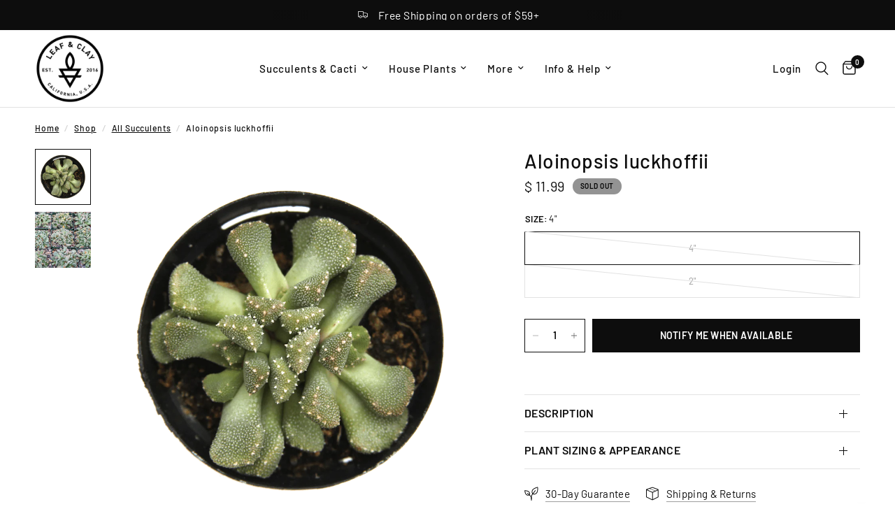

--- FILE ---
content_type: text/html; charset=utf-8
request_url: https://leafandclay.co/collections/all-succulents-1/products/aloinopsis-luckhoffii
body_size: 34667
content:
<!doctype html><html class="no-js" lang="en" dir="ltr">
<head>
	<meta charset="utf-8">
	<meta http-equiv="X-UA-Compatible" content="IE=edge,chrome=1">
	<meta name="viewport" content="width=device-width, initial-scale=1, maximum-scale=5, viewport-fit=cover">
	<meta name="theme-color" content="#ffffff">
	<link rel="canonical" href="https://leafandclay.co/products/aloinopsis-luckhoffii">
	<link rel="preconnect" href="https://cdn.shopify.com" crossorigin>
	<link rel="preload" as="style" href="//leafandclay.co/cdn/shop/t/81/assets/app.css?v=112180443574894725051727904087">
<link rel="preload" as="style" href="//leafandclay.co/cdn/shop/t/81/assets/product.css?v=180608014564483351061727904088">
<link rel="preload" as="image" href="//leafandclay.co/cdn/shop/products/aloinopsis-luckhoffii.png?v=1496969462&width=375" imagesrcset="//leafandclay.co/cdn/shop/products/aloinopsis-luckhoffii.png?v=1496969462&width=375 375w,//leafandclay.co/cdn/shop/products/aloinopsis-luckhoffii.png?v=1496969462&width=640 640w,//leafandclay.co/cdn/shop/products/aloinopsis-luckhoffii.png?v=1496969462&width=960 960w" imagesizes="auto">




<link href="//leafandclay.co/cdn/shop/t/81/assets/animations.min.js?v=125778792411641688251727904087" as="script" rel="preload">

<link href="//leafandclay.co/cdn/shop/t/81/assets/header.js?v=53973329853117484881727904087" as="script" rel="preload">
<link href="//leafandclay.co/cdn/shop/t/81/assets/vendor.min.js?v=24387807840910288901727904088" as="script" rel="preload">
<link href="//leafandclay.co/cdn/shop/t/81/assets/app.js?v=102655523405455894281727904087" as="script" rel="preload">
<link href="//leafandclay.co/cdn/shop/t/81/assets/slideshow.js?v=3694593534833641341727904088" as="script" rel="preload">

<script>
window.lazySizesConfig = window.lazySizesConfig || {};
window.lazySizesConfig.expand = 250;
window.lazySizesConfig.loadMode = 1;
window.lazySizesConfig.loadHidden = false;
</script>


	<link rel="icon" type="image/png" href="//leafandclay.co/cdn/shop/files/logo-mark-favicon.png?crop=center&height=32&v=1699415902&width=32">

	<title>
	Aloinopsis luckhoffii | Leaf &amp; Clay®
	</title>

	
	<meta name="description" content="Aloinopsis luckhoffii is a small succulent plant that forms dense rosette clusters. Leaves are thick and covered with tubercles and textured with white teeth.">
	
<link rel="preconnect" href="https://fonts.shopifycdn.com" crossorigin>

<meta property="og:site_name" content="Leaf &amp; Clay">
<meta property="og:url" content="https://leafandclay.co/products/aloinopsis-luckhoffii">
<meta property="og:title" content="Aloinopsis luckhoffii | Leaf &amp; Clay®">
<meta property="og:type" content="product">
<meta property="og:description" content="Aloinopsis luckhoffii is a small succulent plant that forms dense rosette clusters. Leaves are thick and covered with tubercles and textured with white teeth."><meta property="og:image" content="http://leafandclay.co/cdn/shop/products/aloinopsis-luckhoffii.png?v=1496969462">
  <meta property="og:image:secure_url" content="https://leafandclay.co/cdn/shop/products/aloinopsis-luckhoffii.png?v=1496969462">
  <meta property="og:image:width" content="1024">
  <meta property="og:image:height" content="1024"><meta property="og:price:amount" content="7.79">
  <meta property="og:price:currency" content="USD"><meta name="twitter:site" content="@leafandclay"><meta name="twitter:card" content="summary_large_image">
<meta name="twitter:title" content="Aloinopsis luckhoffii | Leaf &amp; Clay®">
<meta name="twitter:description" content="Aloinopsis luckhoffii is a small succulent plant that forms dense rosette clusters. Leaves are thick and covered with tubercles and textured with white teeth.">


	<link href="//leafandclay.co/cdn/shop/t/81/assets/app.css?v=112180443574894725051727904087" rel="stylesheet" type="text/css" media="all" />

	<style data-shopify>
	@font-face {
  font-family: Barlow;
  font-weight: 500;
  font-style: normal;
  font-display: swap;
  src: url("//leafandclay.co/cdn/fonts/barlow/barlow_n5.a193a1990790eba0cc5cca569d23799830e90f07.woff2") format("woff2"),
       url("//leafandclay.co/cdn/fonts/barlow/barlow_n5.ae31c82169b1dc0715609b8cc6a610b917808358.woff") format("woff");
}

@font-face {
  font-family: Barlow;
  font-weight: 500;
  font-style: normal;
  font-display: swap;
  src: url("//leafandclay.co/cdn/fonts/barlow/barlow_n5.a193a1990790eba0cc5cca569d23799830e90f07.woff2") format("woff2"),
       url("//leafandclay.co/cdn/fonts/barlow/barlow_n5.ae31c82169b1dc0715609b8cc6a610b917808358.woff") format("woff");
}

@font-face {
  font-family: Barlow;
  font-weight: 600;
  font-style: normal;
  font-display: swap;
  src: url("//leafandclay.co/cdn/fonts/barlow/barlow_n6.329f582a81f63f125e63c20a5a80ae9477df68e1.woff2") format("woff2"),
       url("//leafandclay.co/cdn/fonts/barlow/barlow_n6.0163402e36247bcb8b02716880d0b39568412e9e.woff") format("woff");
}

@font-face {
  font-family: Barlow;
  font-weight: 500;
  font-style: italic;
  font-display: swap;
  src: url("//leafandclay.co/cdn/fonts/barlow/barlow_i5.714d58286997b65cd479af615cfa9bb0a117a573.woff2") format("woff2"),
       url("//leafandclay.co/cdn/fonts/barlow/barlow_i5.0120f77e6447d3b5df4bbec8ad8c2d029d87fb21.woff") format("woff");
}

@font-face {
  font-family: Barlow;
  font-weight: 600;
  font-style: italic;
  font-display: swap;
  src: url("//leafandclay.co/cdn/fonts/barlow/barlow_i6.5a22bd20fb27bad4d7674cc6e666fb9c77d813bb.woff2") format("woff2"),
       url("//leafandclay.co/cdn/fonts/barlow/barlow_i6.1c8787fcb59f3add01a87f21b38c7ef797e3b3a1.woff") format("woff");
}


		@font-face {
  font-family: Barlow;
  font-weight: 700;
  font-style: normal;
  font-display: swap;
  src: url("//leafandclay.co/cdn/fonts/barlow/barlow_n7.691d1d11f150e857dcbc1c10ef03d825bc378d81.woff2") format("woff2"),
       url("//leafandclay.co/cdn/fonts/barlow/barlow_n7.4fdbb1cb7da0e2c2f88492243ffa2b4f91924840.woff") format("woff");
}

@font-face {
  font-family: Barlow;
  font-weight: 400;
  font-style: normal;
  font-display: swap;
  src: url("//leafandclay.co/cdn/fonts/barlow/barlow_n4.038c60d7ea9ddb238b2f64ba6f463ba6c0b5e5ad.woff2") format("woff2"),
       url("//leafandclay.co/cdn/fonts/barlow/barlow_n4.074a9f2b990b38aec7d56c68211821e455b6d075.woff") format("woff");
}

h1,h2,h3,h4,h5,h6,
	.h1,.h2,.h3,.h4,.h5,.h6,
	.logolink.text-logo,
	.heading-font,
	.h1-xlarge,
	.h1-large,
	.customer-addresses .my-address .address-index {
		font-style: normal;
		font-weight: 700;
		font-family: Barlow, sans-serif;
	}
	body,
	.body-font,
	.thb-product-detail .product-title {
		font-style: normal;
		font-weight: 500;
		font-family: Barlow, sans-serif;
	}
	:root {
		--mobile-swipe-width: calc(90vw - 30px);
		--font-body-scale: 1.0;
		--font-body-line-height-scale: 1.0;
		--font-body-letter-spacing: 0.05em;
		--font-body-medium-weight: 500;
    --font-body-bold-weight: 600;
		--font-announcement-scale: 1.2;
		--font-heading-scale: 1.0;
		--font-heading-line-height-scale: 1.0;
		--font-heading-letter-spacing: 0.02em;
		--font-navigation-scale: 1.0;
		--font-product-title-scale: 1.0;
		--font-product-title-line-height-scale: 1.0;
		--button-letter-spacing: 0.02em;

		--bg-body: #ffffff;
		--bg-body-rgb: 255,255,255;
		--bg-body-darken: #f7f7f7;
		--payment-terms-background-color: #ffffff;
		--color-body: #0d0d0d;
		--color-body-rgb: 13,13,13;
		--color-accent: #0d0d0d;
		--color-accent-rgb: 13,13,13;
		--color-border: #E2E2E2;
		--color-form-border: #dedede;
		--color-overlay-rgb: 0,0,0;

		--shopify-accelerated-checkout-button-block-size: 48px;
		--shopify-accelerated-checkout-inline-alignment: center;
		--shopify-accelerated-checkout-skeleton-animation-duration: 0.25s;

		--color-announcement-bar-text: #ffffff;
		--color-announcement-bar-bg: #0d0d0d;

		--color-header-bg: #ffffff;
		--color-header-bg-rgb: 255,255,255;
		--color-header-text: #0d0d0d;
		--color-header-text-rgb: 13,13,13;
		--color-header-links: #0d0d0d;
		--color-header-links-rgb: 13,13,13;
		--color-header-links-hover: #0d0d0d;
		--color-header-icons: #0d0d0d;
		--color-header-border: #E2E2E2;

		--solid-button-background: #0d0d0d;
		--solid-button-label: #ffffff;
		--outline-button-label: #0d0d0d;
		--button-border-radius: 0px;
		--shopify-accelerated-checkout-button-border-radius: 0px;

		--color-price: #0d0d0d;
		--color-star: #FD9A52;
		--color-dots: #0d0d0d;

		--color-inventory-instock: #279A4B;
		--color-inventory-lowstock: #FB9E5B;

		--section-spacing-mobile: 50px;
		--section-spacing-desktop: 90px;

		--color-badge-text: #000000;
		--color-badge-sold-out: #939393;
		--color-badge-sale: #a5fba5;.badge.a-must-have{
					background: #fba5b4;
				}
			



--color-badge-preorder: #666666;
		--badge-corner-radius: 13px;

		--color-footer-text: #FFFFFF;
		--color-footer-text-rgb: 255,255,255;
		--color-footer-link: #FFFFFF;
		--color-footer-link-hover: #FFFFFF;
		--color-footer-border: #444444;
		--color-footer-border-rgb: 68,68,68;
		--color-footer-bg: #0d0d0d;
	}
</style>


	<script>
		window.theme = window.theme || {};
		theme = {
			settings: {
				money_with_currency_format:"$ {{amount}}",
				cart_drawer:true,
				product_id: 10706421070,
			},
			routes: {
				root_url: '/',
				cart_url: '/cart',
				cart_add_url: '/cart/add',
				search_url: '/search',
				cart_change_url: '/cart/change',
				cart_update_url: '/cart/update',
				predictive_search_url: '/search/suggest',
			},
			variantStrings: {
        addToCart: `Add to cart`,
        soldOut: `Sold out`,
        unavailable: `Unavailable`,
        preOrder: `Pre-order`,
      },
			strings: {
				requiresTerms: `You must agree with the terms and conditions of sales to check out`,
				shippingEstimatorNoResults: `Sorry, we do not ship to your address.`,
				shippingEstimatorOneResult: `There is one shipping rate for your address:`,
				shippingEstimatorMultipleResults: `There are several shipping rates for your address:`,
				shippingEstimatorError: `One or more error occurred while retrieving shipping rates:`
			}
		};
	</script>
	<script>window.performance && window.performance.mark && window.performance.mark('shopify.content_for_header.start');</script><meta name="google-site-verification" content="gxygafq-5eEeJKxuwbvR4sutU5JUZdUShA2pr_0vh2k">
<meta id="shopify-digital-wallet" name="shopify-digital-wallet" content="/11249666/digital_wallets/dialog">
<meta name="shopify-checkout-api-token" content="40fc1bde02587f38ddd6403a2fb1c589">
<meta id="in-context-paypal-metadata" data-shop-id="11249666" data-venmo-supported="true" data-environment="production" data-locale="en_US" data-paypal-v4="true" data-currency="USD">
<link rel="alternate" type="application/json+oembed" href="https://leafandclay.co/products/aloinopsis-luckhoffii.oembed">
<script async="async" src="/checkouts/internal/preloads.js?locale=en-US"></script>
<link rel="preconnect" href="https://shop.app" crossorigin="anonymous">
<script async="async" src="https://shop.app/checkouts/internal/preloads.js?locale=en-US&shop_id=11249666" crossorigin="anonymous"></script>
<script id="apple-pay-shop-capabilities" type="application/json">{"shopId":11249666,"countryCode":"US","currencyCode":"USD","merchantCapabilities":["supports3DS"],"merchantId":"gid:\/\/shopify\/Shop\/11249666","merchantName":"Leaf \u0026 Clay","requiredBillingContactFields":["postalAddress","email"],"requiredShippingContactFields":["postalAddress","email"],"shippingType":"shipping","supportedNetworks":["visa","masterCard","amex","discover","elo","jcb"],"total":{"type":"pending","label":"Leaf \u0026 Clay","amount":"1.00"},"shopifyPaymentsEnabled":true,"supportsSubscriptions":true}</script>
<script id="shopify-features" type="application/json">{"accessToken":"40fc1bde02587f38ddd6403a2fb1c589","betas":["rich-media-storefront-analytics"],"domain":"leafandclay.co","predictiveSearch":true,"shopId":11249666,"locale":"en"}</script>
<script>var Shopify = Shopify || {};
Shopify.shop = "leaf-clay.myshopify.com";
Shopify.locale = "en";
Shopify.currency = {"active":"USD","rate":"1.0"};
Shopify.country = "US";
Shopify.theme = {"name":"Shopper Approved - ACTIVE 6.0.0","id":140160598194,"schema_name":"Reformation","schema_version":"6.0.0","theme_store_id":1762,"role":"main"};
Shopify.theme.handle = "null";
Shopify.theme.style = {"id":null,"handle":null};
Shopify.cdnHost = "leafandclay.co/cdn";
Shopify.routes = Shopify.routes || {};
Shopify.routes.root = "/";</script>
<script type="module">!function(o){(o.Shopify=o.Shopify||{}).modules=!0}(window);</script>
<script>!function(o){function n(){var o=[];function n(){o.push(Array.prototype.slice.apply(arguments))}return n.q=o,n}var t=o.Shopify=o.Shopify||{};t.loadFeatures=n(),t.autoloadFeatures=n()}(window);</script>
<script>
  window.ShopifyPay = window.ShopifyPay || {};
  window.ShopifyPay.apiHost = "shop.app\/pay";
  window.ShopifyPay.redirectState = null;
</script>
<script id="shop-js-analytics" type="application/json">{"pageType":"product"}</script>
<script defer="defer" async type="module" src="//leafandclay.co/cdn/shopifycloud/shop-js/modules/v2/client.init-shop-cart-sync_BApSsMSl.en.esm.js"></script>
<script defer="defer" async type="module" src="//leafandclay.co/cdn/shopifycloud/shop-js/modules/v2/chunk.common_CBoos6YZ.esm.js"></script>
<script type="module">
  await import("//leafandclay.co/cdn/shopifycloud/shop-js/modules/v2/client.init-shop-cart-sync_BApSsMSl.en.esm.js");
await import("//leafandclay.co/cdn/shopifycloud/shop-js/modules/v2/chunk.common_CBoos6YZ.esm.js");

  window.Shopify.SignInWithShop?.initShopCartSync?.({"fedCMEnabled":true,"windoidEnabled":true});

</script>
<script defer="defer" async type="module" src="//leafandclay.co/cdn/shopifycloud/shop-js/modules/v2/client.payment-terms_BHOWV7U_.en.esm.js"></script>
<script defer="defer" async type="module" src="//leafandclay.co/cdn/shopifycloud/shop-js/modules/v2/chunk.common_CBoos6YZ.esm.js"></script>
<script defer="defer" async type="module" src="//leafandclay.co/cdn/shopifycloud/shop-js/modules/v2/chunk.modal_Bu1hFZFC.esm.js"></script>
<script type="module">
  await import("//leafandclay.co/cdn/shopifycloud/shop-js/modules/v2/client.payment-terms_BHOWV7U_.en.esm.js");
await import("//leafandclay.co/cdn/shopifycloud/shop-js/modules/v2/chunk.common_CBoos6YZ.esm.js");
await import("//leafandclay.co/cdn/shopifycloud/shop-js/modules/v2/chunk.modal_Bu1hFZFC.esm.js");

  
</script>
<script>
  window.Shopify = window.Shopify || {};
  if (!window.Shopify.featureAssets) window.Shopify.featureAssets = {};
  window.Shopify.featureAssets['shop-js'] = {"shop-cart-sync":["modules/v2/client.shop-cart-sync_DJczDl9f.en.esm.js","modules/v2/chunk.common_CBoos6YZ.esm.js"],"init-fed-cm":["modules/v2/client.init-fed-cm_BzwGC0Wi.en.esm.js","modules/v2/chunk.common_CBoos6YZ.esm.js"],"init-windoid":["modules/v2/client.init-windoid_BS26ThXS.en.esm.js","modules/v2/chunk.common_CBoos6YZ.esm.js"],"init-shop-email-lookup-coordinator":["modules/v2/client.init-shop-email-lookup-coordinator_DFwWcvrS.en.esm.js","modules/v2/chunk.common_CBoos6YZ.esm.js"],"shop-cash-offers":["modules/v2/client.shop-cash-offers_DthCPNIO.en.esm.js","modules/v2/chunk.common_CBoos6YZ.esm.js","modules/v2/chunk.modal_Bu1hFZFC.esm.js"],"shop-button":["modules/v2/client.shop-button_D_JX508o.en.esm.js","modules/v2/chunk.common_CBoos6YZ.esm.js"],"shop-toast-manager":["modules/v2/client.shop-toast-manager_tEhgP2F9.en.esm.js","modules/v2/chunk.common_CBoos6YZ.esm.js"],"avatar":["modules/v2/client.avatar_BTnouDA3.en.esm.js"],"pay-button":["modules/v2/client.pay-button_BuNmcIr_.en.esm.js","modules/v2/chunk.common_CBoos6YZ.esm.js"],"init-shop-cart-sync":["modules/v2/client.init-shop-cart-sync_BApSsMSl.en.esm.js","modules/v2/chunk.common_CBoos6YZ.esm.js"],"shop-login-button":["modules/v2/client.shop-login-button_DwLgFT0K.en.esm.js","modules/v2/chunk.common_CBoos6YZ.esm.js","modules/v2/chunk.modal_Bu1hFZFC.esm.js"],"init-customer-accounts-sign-up":["modules/v2/client.init-customer-accounts-sign-up_TlVCiykN.en.esm.js","modules/v2/client.shop-login-button_DwLgFT0K.en.esm.js","modules/v2/chunk.common_CBoos6YZ.esm.js","modules/v2/chunk.modal_Bu1hFZFC.esm.js"],"init-shop-for-new-customer-accounts":["modules/v2/client.init-shop-for-new-customer-accounts_DrjXSI53.en.esm.js","modules/v2/client.shop-login-button_DwLgFT0K.en.esm.js","modules/v2/chunk.common_CBoos6YZ.esm.js","modules/v2/chunk.modal_Bu1hFZFC.esm.js"],"init-customer-accounts":["modules/v2/client.init-customer-accounts_C0Oh2ljF.en.esm.js","modules/v2/client.shop-login-button_DwLgFT0K.en.esm.js","modules/v2/chunk.common_CBoos6YZ.esm.js","modules/v2/chunk.modal_Bu1hFZFC.esm.js"],"shop-follow-button":["modules/v2/client.shop-follow-button_C5D3XtBb.en.esm.js","modules/v2/chunk.common_CBoos6YZ.esm.js","modules/v2/chunk.modal_Bu1hFZFC.esm.js"],"checkout-modal":["modules/v2/client.checkout-modal_8TC_1FUY.en.esm.js","modules/v2/chunk.common_CBoos6YZ.esm.js","modules/v2/chunk.modal_Bu1hFZFC.esm.js"],"lead-capture":["modules/v2/client.lead-capture_D-pmUjp9.en.esm.js","modules/v2/chunk.common_CBoos6YZ.esm.js","modules/v2/chunk.modal_Bu1hFZFC.esm.js"],"shop-login":["modules/v2/client.shop-login_BmtnoEUo.en.esm.js","modules/v2/chunk.common_CBoos6YZ.esm.js","modules/v2/chunk.modal_Bu1hFZFC.esm.js"],"payment-terms":["modules/v2/client.payment-terms_BHOWV7U_.en.esm.js","modules/v2/chunk.common_CBoos6YZ.esm.js","modules/v2/chunk.modal_Bu1hFZFC.esm.js"]};
</script>
<script>(function() {
  var isLoaded = false;
  function asyncLoad() {
    if (isLoaded) return;
    isLoaded = true;
    var urls = ["https:\/\/cdn-app.sealsubscriptions.com\/shopify\/public\/js\/sealsubscriptions.js?shop=leaf-clay.myshopify.com","https:\/\/config.gorgias.chat\/bundle-loader\/01HQ6HZXFDZYADWG3Q5QHDXFGP?source=shopify1click\u0026shop=leaf-clay.myshopify.com","https:\/\/static.klaviyo.com\/onsite\/js\/Q4iwu2\/klaviyo.js?company_id=Q4iwu2\u0026shop=leaf-clay.myshopify.com","https:\/\/static.rechargecdn.com\/static\/js\/recharge.js?shop=leaf-clay.myshopify.com","https:\/\/cdn.9gtb.com\/loader.js?g_cvt_id=d21bfe64-7d13-43a7-9085-7634f8ea8450\u0026shop=leaf-clay.myshopify.com"];
    for (var i = 0; i < urls.length; i++) {
      var s = document.createElement('script');
      s.type = 'text/javascript';
      s.async = true;
      s.src = urls[i];
      var x = document.getElementsByTagName('script')[0];
      x.parentNode.insertBefore(s, x);
    }
  };
  if(window.attachEvent) {
    window.attachEvent('onload', asyncLoad);
  } else {
    window.addEventListener('load', asyncLoad, false);
  }
})();</script>
<script id="__st">var __st={"a":11249666,"offset":-28800,"reqid":"e84b7b0d-68f0-4662-8d0b-dfaf40137cfb-1768915356","pageurl":"leafandclay.co\/collections\/all-succulents-1\/products\/aloinopsis-luckhoffii","u":"8357702346ae","p":"product","rtyp":"product","rid":10706421070};</script>
<script>window.ShopifyPaypalV4VisibilityTracking = true;</script>
<script id="captcha-bootstrap">!function(){'use strict';const t='contact',e='account',n='new_comment',o=[[t,t],['blogs',n],['comments',n],[t,'customer']],c=[[e,'customer_login'],[e,'guest_login'],[e,'recover_customer_password'],[e,'create_customer']],r=t=>t.map((([t,e])=>`form[action*='/${t}']:not([data-nocaptcha='true']) input[name='form_type'][value='${e}']`)).join(','),a=t=>()=>t?[...document.querySelectorAll(t)].map((t=>t.form)):[];function s(){const t=[...o],e=r(t);return a(e)}const i='password',u='form_key',d=['recaptcha-v3-token','g-recaptcha-response','h-captcha-response',i],f=()=>{try{return window.sessionStorage}catch{return}},m='__shopify_v',_=t=>t.elements[u];function p(t,e,n=!1){try{const o=window.sessionStorage,c=JSON.parse(o.getItem(e)),{data:r}=function(t){const{data:e,action:n}=t;return t[m]||n?{data:e,action:n}:{data:t,action:n}}(c);for(const[e,n]of Object.entries(r))t.elements[e]&&(t.elements[e].value=n);n&&o.removeItem(e)}catch(o){console.error('form repopulation failed',{error:o})}}const l='form_type',E='cptcha';function T(t){t.dataset[E]=!0}const w=window,h=w.document,L='Shopify',v='ce_forms',y='captcha';let A=!1;((t,e)=>{const n=(g='f06e6c50-85a8-45c8-87d0-21a2b65856fe',I='https://cdn.shopify.com/shopifycloud/storefront-forms-hcaptcha/ce_storefront_forms_captcha_hcaptcha.v1.5.2.iife.js',D={infoText:'Protected by hCaptcha',privacyText:'Privacy',termsText:'Terms'},(t,e,n)=>{const o=w[L][v],c=o.bindForm;if(c)return c(t,g,e,D).then(n);var r;o.q.push([[t,g,e,D],n]),r=I,A||(h.body.append(Object.assign(h.createElement('script'),{id:'captcha-provider',async:!0,src:r})),A=!0)});var g,I,D;w[L]=w[L]||{},w[L][v]=w[L][v]||{},w[L][v].q=[],w[L][y]=w[L][y]||{},w[L][y].protect=function(t,e){n(t,void 0,e),T(t)},Object.freeze(w[L][y]),function(t,e,n,w,h,L){const[v,y,A,g]=function(t,e,n){const i=e?o:[],u=t?c:[],d=[...i,...u],f=r(d),m=r(i),_=r(d.filter((([t,e])=>n.includes(e))));return[a(f),a(m),a(_),s()]}(w,h,L),I=t=>{const e=t.target;return e instanceof HTMLFormElement?e:e&&e.form},D=t=>v().includes(t);t.addEventListener('submit',(t=>{const e=I(t);if(!e)return;const n=D(e)&&!e.dataset.hcaptchaBound&&!e.dataset.recaptchaBound,o=_(e),c=g().includes(e)&&(!o||!o.value);(n||c)&&t.preventDefault(),c&&!n&&(function(t){try{if(!f())return;!function(t){const e=f();if(!e)return;const n=_(t);if(!n)return;const o=n.value;o&&e.removeItem(o)}(t);const e=Array.from(Array(32),(()=>Math.random().toString(36)[2])).join('');!function(t,e){_(t)||t.append(Object.assign(document.createElement('input'),{type:'hidden',name:u})),t.elements[u].value=e}(t,e),function(t,e){const n=f();if(!n)return;const o=[...t.querySelectorAll(`input[type='${i}']`)].map((({name:t})=>t)),c=[...d,...o],r={};for(const[a,s]of new FormData(t).entries())c.includes(a)||(r[a]=s);n.setItem(e,JSON.stringify({[m]:1,action:t.action,data:r}))}(t,e)}catch(e){console.error('failed to persist form',e)}}(e),e.submit())}));const S=(t,e)=>{t&&!t.dataset[E]&&(n(t,e.some((e=>e===t))),T(t))};for(const o of['focusin','change'])t.addEventListener(o,(t=>{const e=I(t);D(e)&&S(e,y())}));const B=e.get('form_key'),M=e.get(l),P=B&&M;t.addEventListener('DOMContentLoaded',(()=>{const t=y();if(P)for(const e of t)e.elements[l].value===M&&p(e,B);[...new Set([...A(),...v().filter((t=>'true'===t.dataset.shopifyCaptcha))])].forEach((e=>S(e,t)))}))}(h,new URLSearchParams(w.location.search),n,t,e,['guest_login'])})(!0,!0)}();</script>
<script integrity="sha256-4kQ18oKyAcykRKYeNunJcIwy7WH5gtpwJnB7kiuLZ1E=" data-source-attribution="shopify.loadfeatures" defer="defer" src="//leafandclay.co/cdn/shopifycloud/storefront/assets/storefront/load_feature-a0a9edcb.js" crossorigin="anonymous"></script>
<script crossorigin="anonymous" defer="defer" src="//leafandclay.co/cdn/shopifycloud/storefront/assets/shopify_pay/storefront-65b4c6d7.js?v=20250812"></script>
<script data-source-attribution="shopify.dynamic_checkout.dynamic.init">var Shopify=Shopify||{};Shopify.PaymentButton=Shopify.PaymentButton||{isStorefrontPortableWallets:!0,init:function(){window.Shopify.PaymentButton.init=function(){};var t=document.createElement("script");t.src="https://leafandclay.co/cdn/shopifycloud/portable-wallets/latest/portable-wallets.en.js",t.type="module",document.head.appendChild(t)}};
</script>
<script data-source-attribution="shopify.dynamic_checkout.buyer_consent">
  function portableWalletsHideBuyerConsent(e){var t=document.getElementById("shopify-buyer-consent"),n=document.getElementById("shopify-subscription-policy-button");t&&n&&(t.classList.add("hidden"),t.setAttribute("aria-hidden","true"),n.removeEventListener("click",e))}function portableWalletsShowBuyerConsent(e){var t=document.getElementById("shopify-buyer-consent"),n=document.getElementById("shopify-subscription-policy-button");t&&n&&(t.classList.remove("hidden"),t.removeAttribute("aria-hidden"),n.addEventListener("click",e))}window.Shopify?.PaymentButton&&(window.Shopify.PaymentButton.hideBuyerConsent=portableWalletsHideBuyerConsent,window.Shopify.PaymentButton.showBuyerConsent=portableWalletsShowBuyerConsent);
</script>
<script data-source-attribution="shopify.dynamic_checkout.cart.bootstrap">document.addEventListener("DOMContentLoaded",(function(){function t(){return document.querySelector("shopify-accelerated-checkout-cart, shopify-accelerated-checkout")}if(t())Shopify.PaymentButton.init();else{new MutationObserver((function(e,n){t()&&(Shopify.PaymentButton.init(),n.disconnect())})).observe(document.body,{childList:!0,subtree:!0})}}));
</script>
<link id="shopify-accelerated-checkout-styles" rel="stylesheet" media="screen" href="https://leafandclay.co/cdn/shopifycloud/portable-wallets/latest/accelerated-checkout-backwards-compat.css" crossorigin="anonymous">
<style id="shopify-accelerated-checkout-cart">
        #shopify-buyer-consent {
  margin-top: 1em;
  display: inline-block;
  width: 100%;
}

#shopify-buyer-consent.hidden {
  display: none;
}

#shopify-subscription-policy-button {
  background: none;
  border: none;
  padding: 0;
  text-decoration: underline;
  font-size: inherit;
  cursor: pointer;
}

#shopify-subscription-policy-button::before {
  box-shadow: none;
}

      </style>

<script>window.performance && window.performance.mark && window.performance.mark('shopify.content_for_header.end');</script> <!-- Header hook for plugins -->

	<script>document.documentElement.className = document.documentElement.className.replace('no-js', 'js');</script>
	
<!-- BEGIN app block: shopify://apps/veil-hide-sold-variants/blocks/app-embed/a880071b-9562-480a-9d9f-2cee2086b64b -->



  <link href="//cdn.shopify.com/extensions/019b896d-7ff8-757f-aea0-7f62229e27d8/veil-hide-sold-variants-54/assets/veilcustom.css" rel="stylesheet" type="text/css" media="all" />

  
    <input type="hidden" id="veil_productid" value="10706421070">
  

  <script id="veil-config">
    window.VeilConfig = {
      shopName: 'leaf-clay.myshopify.com',
      productId: '10706421070',
      template: 'product',
      
        visitorCountry: 'US',
      
      currency: 'USD',
      appUrl: 'https://veil.huskiapps.com'
    };
  </script>

  <script src="https://cdn.shopify.com/extensions/019b896d-7ff8-757f-aea0-7f62229e27d8/veil-hide-sold-variants-54/assets/veilcustom.js" defer></script>




<!-- END app block --><!-- BEGIN app block: shopify://apps/meteor-mega-menu/blocks/app_embed/9412d6a7-f8f8-4d65-b9ae-2737c2f0f45b -->


    <script>
        window.MeteorMenu = {
            // These will get handled by the Meteor class constructor
            registeredCallbacks: [],
            api: {
                on: (eventName, callback) => {
                    window.MeteorMenu.registeredCallbacks.push([eventName, callback]);
                }
            },
            revisionFileUrl: "\/\/leafandclay.co\/cdn\/shop\/files\/meteor-mega-menus.json?v=9267692648689527614",
            storefrontAccessToken: "1691e6c5f604a05c6dce7d7704b1dabf",
            localeRootPath: "\/",
            languageCode: "en".toUpperCase(),
            countryCode: "US",
            shop: {
                domain: "leafandclay.co",
                permanentDomain: "leaf-clay.myshopify.com",
                moneyFormat: "$ {{amount}}",
                currency: "USD"
            },
            options: {
                desktopSelector: "",
                mobileSelector: "",
                disableDesktop: false,
                disableMobile: false,
                navigationLinkSpacing: 16,
                navigationLinkCaretStyle: "outline",
                menuDisplayAnimation: "none",
                menuCenterInViewport: true,
                menuVerticalOffset: 45,
                menuVerticalPadding: 0,
                menuJustifyContent: "flex-start",
                menuFontSize: 16,
                menuFontWeight: "500",
                menuTextTransform: "none",
                menuDisplayAction: "hover",
                menuDisplayDelay: "0",
                externalLinksInNewTab: null,
                mobileBreakpoint: 1050,
                addonsEnabled: false
            }
        }
    </script>

<style data-app-injected='MeteorMenu'>
        
    </style><!-- END app block --><script src="https://cdn.shopify.com/extensions/76e9d4ee-cb70-4261-beaf-5f72a563488e/meteor-mega-menu-25/assets/meteor-menu.js" type="text/javascript" defer="defer"></script>
<link href="https://cdn.shopify.com/extensions/76e9d4ee-cb70-4261-beaf-5f72a563488e/meteor-mega-menu-25/assets/meteor-menu.css" rel="stylesheet" type="text/css" media="all">
<link href="https://monorail-edge.shopifysvc.com" rel="dns-prefetch">
<script>(function(){if ("sendBeacon" in navigator && "performance" in window) {try {var session_token_from_headers = performance.getEntriesByType('navigation')[0].serverTiming.find(x => x.name == '_s').description;} catch {var session_token_from_headers = undefined;}var session_cookie_matches = document.cookie.match(/_shopify_s=([^;]*)/);var session_token_from_cookie = session_cookie_matches && session_cookie_matches.length === 2 ? session_cookie_matches[1] : "";var session_token = session_token_from_headers || session_token_from_cookie || "";function handle_abandonment_event(e) {var entries = performance.getEntries().filter(function(entry) {return /monorail-edge.shopifysvc.com/.test(entry.name);});if (!window.abandonment_tracked && entries.length === 0) {window.abandonment_tracked = true;var currentMs = Date.now();var navigation_start = performance.timing.navigationStart;var payload = {shop_id: 11249666,url: window.location.href,navigation_start,duration: currentMs - navigation_start,session_token,page_type: "product"};window.navigator.sendBeacon("https://monorail-edge.shopifysvc.com/v1/produce", JSON.stringify({schema_id: "online_store_buyer_site_abandonment/1.1",payload: payload,metadata: {event_created_at_ms: currentMs,event_sent_at_ms: currentMs}}));}}window.addEventListener('pagehide', handle_abandonment_event);}}());</script>
<script id="web-pixels-manager-setup">(function e(e,d,r,n,o){if(void 0===o&&(o={}),!Boolean(null===(a=null===(i=window.Shopify)||void 0===i?void 0:i.analytics)||void 0===a?void 0:a.replayQueue)){var i,a;window.Shopify=window.Shopify||{};var t=window.Shopify;t.analytics=t.analytics||{};var s=t.analytics;s.replayQueue=[],s.publish=function(e,d,r){return s.replayQueue.push([e,d,r]),!0};try{self.performance.mark("wpm:start")}catch(e){}var l=function(){var e={modern:/Edge?\/(1{2}[4-9]|1[2-9]\d|[2-9]\d{2}|\d{4,})\.\d+(\.\d+|)|Firefox\/(1{2}[4-9]|1[2-9]\d|[2-9]\d{2}|\d{4,})\.\d+(\.\d+|)|Chrom(ium|e)\/(9{2}|\d{3,})\.\d+(\.\d+|)|(Maci|X1{2}).+ Version\/(15\.\d+|(1[6-9]|[2-9]\d|\d{3,})\.\d+)([,.]\d+|)( \(\w+\)|)( Mobile\/\w+|) Safari\/|Chrome.+OPR\/(9{2}|\d{3,})\.\d+\.\d+|(CPU[ +]OS|iPhone[ +]OS|CPU[ +]iPhone|CPU IPhone OS|CPU iPad OS)[ +]+(15[._]\d+|(1[6-9]|[2-9]\d|\d{3,})[._]\d+)([._]\d+|)|Android:?[ /-](13[3-9]|1[4-9]\d|[2-9]\d{2}|\d{4,})(\.\d+|)(\.\d+|)|Android.+Firefox\/(13[5-9]|1[4-9]\d|[2-9]\d{2}|\d{4,})\.\d+(\.\d+|)|Android.+Chrom(ium|e)\/(13[3-9]|1[4-9]\d|[2-9]\d{2}|\d{4,})\.\d+(\.\d+|)|SamsungBrowser\/([2-9]\d|\d{3,})\.\d+/,legacy:/Edge?\/(1[6-9]|[2-9]\d|\d{3,})\.\d+(\.\d+|)|Firefox\/(5[4-9]|[6-9]\d|\d{3,})\.\d+(\.\d+|)|Chrom(ium|e)\/(5[1-9]|[6-9]\d|\d{3,})\.\d+(\.\d+|)([\d.]+$|.*Safari\/(?![\d.]+ Edge\/[\d.]+$))|(Maci|X1{2}).+ Version\/(10\.\d+|(1[1-9]|[2-9]\d|\d{3,})\.\d+)([,.]\d+|)( \(\w+\)|)( Mobile\/\w+|) Safari\/|Chrome.+OPR\/(3[89]|[4-9]\d|\d{3,})\.\d+\.\d+|(CPU[ +]OS|iPhone[ +]OS|CPU[ +]iPhone|CPU IPhone OS|CPU iPad OS)[ +]+(10[._]\d+|(1[1-9]|[2-9]\d|\d{3,})[._]\d+)([._]\d+|)|Android:?[ /-](13[3-9]|1[4-9]\d|[2-9]\d{2}|\d{4,})(\.\d+|)(\.\d+|)|Mobile Safari.+OPR\/([89]\d|\d{3,})\.\d+\.\d+|Android.+Firefox\/(13[5-9]|1[4-9]\d|[2-9]\d{2}|\d{4,})\.\d+(\.\d+|)|Android.+Chrom(ium|e)\/(13[3-9]|1[4-9]\d|[2-9]\d{2}|\d{4,})\.\d+(\.\d+|)|Android.+(UC? ?Browser|UCWEB|U3)[ /]?(15\.([5-9]|\d{2,})|(1[6-9]|[2-9]\d|\d{3,})\.\d+)\.\d+|SamsungBrowser\/(5\.\d+|([6-9]|\d{2,})\.\d+)|Android.+MQ{2}Browser\/(14(\.(9|\d{2,})|)|(1[5-9]|[2-9]\d|\d{3,})(\.\d+|))(\.\d+|)|K[Aa][Ii]OS\/(3\.\d+|([4-9]|\d{2,})\.\d+)(\.\d+|)/},d=e.modern,r=e.legacy,n=navigator.userAgent;return n.match(d)?"modern":n.match(r)?"legacy":"unknown"}(),u="modern"===l?"modern":"legacy",c=(null!=n?n:{modern:"",legacy:""})[u],f=function(e){return[e.baseUrl,"/wpm","/b",e.hashVersion,"modern"===e.buildTarget?"m":"l",".js"].join("")}({baseUrl:d,hashVersion:r,buildTarget:u}),m=function(e){var d=e.version,r=e.bundleTarget,n=e.surface,o=e.pageUrl,i=e.monorailEndpoint;return{emit:function(e){var a=e.status,t=e.errorMsg,s=(new Date).getTime(),l=JSON.stringify({metadata:{event_sent_at_ms:s},events:[{schema_id:"web_pixels_manager_load/3.1",payload:{version:d,bundle_target:r,page_url:o,status:a,surface:n,error_msg:t},metadata:{event_created_at_ms:s}}]});if(!i)return console&&console.warn&&console.warn("[Web Pixels Manager] No Monorail endpoint provided, skipping logging."),!1;try{return self.navigator.sendBeacon.bind(self.navigator)(i,l)}catch(e){}var u=new XMLHttpRequest;try{return u.open("POST",i,!0),u.setRequestHeader("Content-Type","text/plain"),u.send(l),!0}catch(e){return console&&console.warn&&console.warn("[Web Pixels Manager] Got an unhandled error while logging to Monorail."),!1}}}}({version:r,bundleTarget:l,surface:e.surface,pageUrl:self.location.href,monorailEndpoint:e.monorailEndpoint});try{o.browserTarget=l,function(e){var d=e.src,r=e.async,n=void 0===r||r,o=e.onload,i=e.onerror,a=e.sri,t=e.scriptDataAttributes,s=void 0===t?{}:t,l=document.createElement("script"),u=document.querySelector("head"),c=document.querySelector("body");if(l.async=n,l.src=d,a&&(l.integrity=a,l.crossOrigin="anonymous"),s)for(var f in s)if(Object.prototype.hasOwnProperty.call(s,f))try{l.dataset[f]=s[f]}catch(e){}if(o&&l.addEventListener("load",o),i&&l.addEventListener("error",i),u)u.appendChild(l);else{if(!c)throw new Error("Did not find a head or body element to append the script");c.appendChild(l)}}({src:f,async:!0,onload:function(){if(!function(){var e,d;return Boolean(null===(d=null===(e=window.Shopify)||void 0===e?void 0:e.analytics)||void 0===d?void 0:d.initialized)}()){var d=window.webPixelsManager.init(e)||void 0;if(d){var r=window.Shopify.analytics;r.replayQueue.forEach((function(e){var r=e[0],n=e[1],o=e[2];d.publishCustomEvent(r,n,o)})),r.replayQueue=[],r.publish=d.publishCustomEvent,r.visitor=d.visitor,r.initialized=!0}}},onerror:function(){return m.emit({status:"failed",errorMsg:"".concat(f," has failed to load")})},sri:function(e){var d=/^sha384-[A-Za-z0-9+/=]+$/;return"string"==typeof e&&d.test(e)}(c)?c:"",scriptDataAttributes:o}),m.emit({status:"loading"})}catch(e){m.emit({status:"failed",errorMsg:(null==e?void 0:e.message)||"Unknown error"})}}})({shopId: 11249666,storefrontBaseUrl: "https://leafandclay.co",extensionsBaseUrl: "https://extensions.shopifycdn.com/cdn/shopifycloud/web-pixels-manager",monorailEndpoint: "https://monorail-edge.shopifysvc.com/unstable/produce_batch",surface: "storefront-renderer",enabledBetaFlags: ["2dca8a86"],webPixelsConfigList: [{"id":"1824260274","configuration":"{\"accountID\":\"Q4iwu2\",\"webPixelConfig\":\"eyJlbmFibGVBZGRlZFRvQ2FydEV2ZW50cyI6IHRydWV9\"}","eventPayloadVersion":"v1","runtimeContext":"STRICT","scriptVersion":"524f6c1ee37bacdca7657a665bdca589","type":"APP","apiClientId":123074,"privacyPurposes":["ANALYTICS","MARKETING"],"dataSharingAdjustments":{"protectedCustomerApprovalScopes":["read_customer_address","read_customer_email","read_customer_name","read_customer_personal_data","read_customer_phone"]}},{"id":"941686962","configuration":"{\"publicKey\":\"pub_e5e6587ca15678c8cf24\",\"apiUrl\":\"https:\\\/\\\/tracking.refersion.com\"}","eventPayloadVersion":"v1","runtimeContext":"STRICT","scriptVersion":"fc613ead769f4216105c8d0d9fdf5adb","type":"APP","apiClientId":147004,"privacyPurposes":["ANALYTICS","SALE_OF_DATA"],"dataSharingAdjustments":{"protectedCustomerApprovalScopes":["read_customer_email","read_customer_name","read_customer_personal_data"]}},{"id":"352125106","configuration":"{\"config\":\"{\\\"pixel_id\\\":\\\"G-43SV4V76LE\\\",\\\"target_country\\\":\\\"US\\\",\\\"gtag_events\\\":[{\\\"type\\\":\\\"search\\\",\\\"action_label\\\":[\\\"G-43SV4V76LE\\\",\\\"AW-948828079\\\/PirKCKfervgCEK_vt8QD\\\"]},{\\\"type\\\":\\\"begin_checkout\\\",\\\"action_label\\\":[\\\"G-43SV4V76LE\\\",\\\"AW-948828079\\\/ZRgaCKTervgCEK_vt8QD\\\"]},{\\\"type\\\":\\\"view_item\\\",\\\"action_label\\\":[\\\"G-43SV4V76LE\\\",\\\"AW-948828079\\\/JE8-CJ7ervgCEK_vt8QD\\\",\\\"MC-3PPCMDT29B\\\"]},{\\\"type\\\":\\\"purchase\\\",\\\"action_label\\\":[\\\"G-43SV4V76LE\\\",\\\"AW-948828079\\\/nE1JCJvervgCEK_vt8QD\\\",\\\"MC-3PPCMDT29B\\\"]},{\\\"type\\\":\\\"page_view\\\",\\\"action_label\\\":[\\\"G-43SV4V76LE\\\",\\\"AW-948828079\\\/acYICJjervgCEK_vt8QD\\\",\\\"MC-3PPCMDT29B\\\"]},{\\\"type\\\":\\\"add_payment_info\\\",\\\"action_label\\\":[\\\"G-43SV4V76LE\\\",\\\"AW-948828079\\\/XEjCCKrervgCEK_vt8QD\\\"]},{\\\"type\\\":\\\"add_to_cart\\\",\\\"action_label\\\":[\\\"G-43SV4V76LE\\\",\\\"AW-948828079\\\/cCYFCKHervgCEK_vt8QD\\\"]}],\\\"enable_monitoring_mode\\\":false}\"}","eventPayloadVersion":"v1","runtimeContext":"OPEN","scriptVersion":"b2a88bafab3e21179ed38636efcd8a93","type":"APP","apiClientId":1780363,"privacyPurposes":[],"dataSharingAdjustments":{"protectedCustomerApprovalScopes":["read_customer_address","read_customer_email","read_customer_name","read_customer_personal_data","read_customer_phone"]}},{"id":"33194162","configuration":"{\"myshopifyDomain\":\"leaf-clay.myshopify.com\"}","eventPayloadVersion":"v1","runtimeContext":"STRICT","scriptVersion":"23b97d18e2aa74363140dc29c9284e87","type":"APP","apiClientId":2775569,"privacyPurposes":["ANALYTICS","MARKETING","SALE_OF_DATA"],"dataSharingAdjustments":{"protectedCustomerApprovalScopes":["read_customer_address","read_customer_email","read_customer_name","read_customer_phone","read_customer_personal_data"]}},{"id":"66879666","eventPayloadVersion":"v1","runtimeContext":"LAX","scriptVersion":"1","type":"CUSTOM","privacyPurposes":["MARKETING"],"name":"Meta pixel (migrated)"},{"id":"107348146","eventPayloadVersion":"v1","runtimeContext":"LAX","scriptVersion":"1","type":"CUSTOM","privacyPurposes":["ANALYTICS"],"name":"Google Analytics tag (migrated)"},{"id":"shopify-app-pixel","configuration":"{}","eventPayloadVersion":"v1","runtimeContext":"STRICT","scriptVersion":"0450","apiClientId":"shopify-pixel","type":"APP","privacyPurposes":["ANALYTICS","MARKETING"]},{"id":"shopify-custom-pixel","eventPayloadVersion":"v1","runtimeContext":"LAX","scriptVersion":"0450","apiClientId":"shopify-pixel","type":"CUSTOM","privacyPurposes":["ANALYTICS","MARKETING"]}],isMerchantRequest: false,initData: {"shop":{"name":"Leaf \u0026 Clay","paymentSettings":{"currencyCode":"USD"},"myshopifyDomain":"leaf-clay.myshopify.com","countryCode":"US","storefrontUrl":"https:\/\/leafandclay.co"},"customer":null,"cart":null,"checkout":null,"productVariants":[{"price":{"amount":11.99,"currencyCode":"USD"},"product":{"title":"Aloinopsis luckhoffii","vendor":"Leaf \u0026 Clay","id":"10706421070","untranslatedTitle":"Aloinopsis luckhoffii","url":"\/products\/aloinopsis-luckhoffii","type":"Succulent"},"id":"43816905212082","image":{"src":"\/\/leafandclay.co\/cdn\/shop\/products\/aloinopsis-luckhoffii.png?v=1496969462"},"sku":"S3KN5457","title":"4\"","untranslatedTitle":"4\""},{"price":{"amount":7.79,"currencyCode":"USD"},"product":{"title":"Aloinopsis luckhoffii","vendor":"Leaf \u0026 Clay","id":"10706421070","untranslatedTitle":"Aloinopsis luckhoffii","url":"\/products\/aloinopsis-luckhoffii","type":"Succulent"},"id":"41262855822","image":{"src":"\/\/leafandclay.co\/cdn\/shop\/products\/aloinopsis-luckhoffii.png?v=1496969462"},"sku":"S2JN2849","title":"2\"","untranslatedTitle":"2\""}],"purchasingCompany":null},},"https://leafandclay.co/cdn","fcfee988w5aeb613cpc8e4bc33m6693e112",{"modern":"","legacy":""},{"shopId":"11249666","storefrontBaseUrl":"https:\/\/leafandclay.co","extensionBaseUrl":"https:\/\/extensions.shopifycdn.com\/cdn\/shopifycloud\/web-pixels-manager","surface":"storefront-renderer","enabledBetaFlags":"[\"2dca8a86\"]","isMerchantRequest":"false","hashVersion":"fcfee988w5aeb613cpc8e4bc33m6693e112","publish":"custom","events":"[[\"page_viewed\",{}],[\"product_viewed\",{\"productVariant\":{\"price\":{\"amount\":11.99,\"currencyCode\":\"USD\"},\"product\":{\"title\":\"Aloinopsis luckhoffii\",\"vendor\":\"Leaf \u0026 Clay\",\"id\":\"10706421070\",\"untranslatedTitle\":\"Aloinopsis luckhoffii\",\"url\":\"\/products\/aloinopsis-luckhoffii\",\"type\":\"Succulent\"},\"id\":\"43816905212082\",\"image\":{\"src\":\"\/\/leafandclay.co\/cdn\/shop\/products\/aloinopsis-luckhoffii.png?v=1496969462\"},\"sku\":\"S3KN5457\",\"title\":\"4\\\"\",\"untranslatedTitle\":\"4\\\"\"}}]]"});</script><script>
  window.ShopifyAnalytics = window.ShopifyAnalytics || {};
  window.ShopifyAnalytics.meta = window.ShopifyAnalytics.meta || {};
  window.ShopifyAnalytics.meta.currency = 'USD';
  var meta = {"product":{"id":10706421070,"gid":"gid:\/\/shopify\/Product\/10706421070","vendor":"Leaf \u0026 Clay","type":"Succulent","handle":"aloinopsis-luckhoffii","variants":[{"id":43816905212082,"price":1199,"name":"Aloinopsis luckhoffii - 4\"","public_title":"4\"","sku":"S3KN5457"},{"id":41262855822,"price":779,"name":"Aloinopsis luckhoffii - 2\"","public_title":"2\"","sku":"S2JN2849"}],"remote":false},"page":{"pageType":"product","resourceType":"product","resourceId":10706421070,"requestId":"e84b7b0d-68f0-4662-8d0b-dfaf40137cfb-1768915356"}};
  for (var attr in meta) {
    window.ShopifyAnalytics.meta[attr] = meta[attr];
  }
</script>
<script class="analytics">
  (function () {
    var customDocumentWrite = function(content) {
      var jquery = null;

      if (window.jQuery) {
        jquery = window.jQuery;
      } else if (window.Checkout && window.Checkout.$) {
        jquery = window.Checkout.$;
      }

      if (jquery) {
        jquery('body').append(content);
      }
    };

    var hasLoggedConversion = function(token) {
      if (token) {
        return document.cookie.indexOf('loggedConversion=' + token) !== -1;
      }
      return false;
    }

    var setCookieIfConversion = function(token) {
      if (token) {
        var twoMonthsFromNow = new Date(Date.now());
        twoMonthsFromNow.setMonth(twoMonthsFromNow.getMonth() + 2);

        document.cookie = 'loggedConversion=' + token + '; expires=' + twoMonthsFromNow;
      }
    }

    var trekkie = window.ShopifyAnalytics.lib = window.trekkie = window.trekkie || [];
    if (trekkie.integrations) {
      return;
    }
    trekkie.methods = [
      'identify',
      'page',
      'ready',
      'track',
      'trackForm',
      'trackLink'
    ];
    trekkie.factory = function(method) {
      return function() {
        var args = Array.prototype.slice.call(arguments);
        args.unshift(method);
        trekkie.push(args);
        return trekkie;
      };
    };
    for (var i = 0; i < trekkie.methods.length; i++) {
      var key = trekkie.methods[i];
      trekkie[key] = trekkie.factory(key);
    }
    trekkie.load = function(config) {
      trekkie.config = config || {};
      trekkie.config.initialDocumentCookie = document.cookie;
      var first = document.getElementsByTagName('script')[0];
      var script = document.createElement('script');
      script.type = 'text/javascript';
      script.onerror = function(e) {
        var scriptFallback = document.createElement('script');
        scriptFallback.type = 'text/javascript';
        scriptFallback.onerror = function(error) {
                var Monorail = {
      produce: function produce(monorailDomain, schemaId, payload) {
        var currentMs = new Date().getTime();
        var event = {
          schema_id: schemaId,
          payload: payload,
          metadata: {
            event_created_at_ms: currentMs,
            event_sent_at_ms: currentMs
          }
        };
        return Monorail.sendRequest("https://" + monorailDomain + "/v1/produce", JSON.stringify(event));
      },
      sendRequest: function sendRequest(endpointUrl, payload) {
        // Try the sendBeacon API
        if (window && window.navigator && typeof window.navigator.sendBeacon === 'function' && typeof window.Blob === 'function' && !Monorail.isIos12()) {
          var blobData = new window.Blob([payload], {
            type: 'text/plain'
          });

          if (window.navigator.sendBeacon(endpointUrl, blobData)) {
            return true;
          } // sendBeacon was not successful

        } // XHR beacon

        var xhr = new XMLHttpRequest();

        try {
          xhr.open('POST', endpointUrl);
          xhr.setRequestHeader('Content-Type', 'text/plain');
          xhr.send(payload);
        } catch (e) {
          console.log(e);
        }

        return false;
      },
      isIos12: function isIos12() {
        return window.navigator.userAgent.lastIndexOf('iPhone; CPU iPhone OS 12_') !== -1 || window.navigator.userAgent.lastIndexOf('iPad; CPU OS 12_') !== -1;
      }
    };
    Monorail.produce('monorail-edge.shopifysvc.com',
      'trekkie_storefront_load_errors/1.1',
      {shop_id: 11249666,
      theme_id: 140160598194,
      app_name: "storefront",
      context_url: window.location.href,
      source_url: "//leafandclay.co/cdn/s/trekkie.storefront.cd680fe47e6c39ca5d5df5f0a32d569bc48c0f27.min.js"});

        };
        scriptFallback.async = true;
        scriptFallback.src = '//leafandclay.co/cdn/s/trekkie.storefront.cd680fe47e6c39ca5d5df5f0a32d569bc48c0f27.min.js';
        first.parentNode.insertBefore(scriptFallback, first);
      };
      script.async = true;
      script.src = '//leafandclay.co/cdn/s/trekkie.storefront.cd680fe47e6c39ca5d5df5f0a32d569bc48c0f27.min.js';
      first.parentNode.insertBefore(script, first);
    };
    trekkie.load(
      {"Trekkie":{"appName":"storefront","development":false,"defaultAttributes":{"shopId":11249666,"isMerchantRequest":null,"themeId":140160598194,"themeCityHash":"3806955252346010615","contentLanguage":"en","currency":"USD","eventMetadataId":"1ff2b4ce-502e-48aa-a701-c745efbc05cd"},"isServerSideCookieWritingEnabled":true,"monorailRegion":"shop_domain","enabledBetaFlags":["65f19447"]},"Session Attribution":{},"S2S":{"facebookCapiEnabled":false,"source":"trekkie-storefront-renderer","apiClientId":580111}}
    );

    var loaded = false;
    trekkie.ready(function() {
      if (loaded) return;
      loaded = true;

      window.ShopifyAnalytics.lib = window.trekkie;

      var originalDocumentWrite = document.write;
      document.write = customDocumentWrite;
      try { window.ShopifyAnalytics.merchantGoogleAnalytics.call(this); } catch(error) {};
      document.write = originalDocumentWrite;

      window.ShopifyAnalytics.lib.page(null,{"pageType":"product","resourceType":"product","resourceId":10706421070,"requestId":"e84b7b0d-68f0-4662-8d0b-dfaf40137cfb-1768915356","shopifyEmitted":true});

      var match = window.location.pathname.match(/checkouts\/(.+)\/(thank_you|post_purchase)/)
      var token = match? match[1]: undefined;
      if (!hasLoggedConversion(token)) {
        setCookieIfConversion(token);
        window.ShopifyAnalytics.lib.track("Viewed Product",{"currency":"USD","variantId":43816905212082,"productId":10706421070,"productGid":"gid:\/\/shopify\/Product\/10706421070","name":"Aloinopsis luckhoffii - 4\"","price":"11.99","sku":"S3KN5457","brand":"Leaf \u0026 Clay","variant":"4\"","category":"Succulent","nonInteraction":true,"remote":false},undefined,undefined,{"shopifyEmitted":true});
      window.ShopifyAnalytics.lib.track("monorail:\/\/trekkie_storefront_viewed_product\/1.1",{"currency":"USD","variantId":43816905212082,"productId":10706421070,"productGid":"gid:\/\/shopify\/Product\/10706421070","name":"Aloinopsis luckhoffii - 4\"","price":"11.99","sku":"S3KN5457","brand":"Leaf \u0026 Clay","variant":"4\"","category":"Succulent","nonInteraction":true,"remote":false,"referer":"https:\/\/leafandclay.co\/collections\/all-succulents-1\/products\/aloinopsis-luckhoffii"});
      }
    });


        var eventsListenerScript = document.createElement('script');
        eventsListenerScript.async = true;
        eventsListenerScript.src = "//leafandclay.co/cdn/shopifycloud/storefront/assets/shop_events_listener-3da45d37.js";
        document.getElementsByTagName('head')[0].appendChild(eventsListenerScript);

})();</script>
  <script>
  if (!window.ga || (window.ga && typeof window.ga !== 'function')) {
    window.ga = function ga() {
      (window.ga.q = window.ga.q || []).push(arguments);
      if (window.Shopify && window.Shopify.analytics && typeof window.Shopify.analytics.publish === 'function') {
        window.Shopify.analytics.publish("ga_stub_called", {}, {sendTo: "google_osp_migration"});
      }
      console.error("Shopify's Google Analytics stub called with:", Array.from(arguments), "\nSee https://help.shopify.com/manual/promoting-marketing/pixels/pixel-migration#google for more information.");
    };
    if (window.Shopify && window.Shopify.analytics && typeof window.Shopify.analytics.publish === 'function') {
      window.Shopify.analytics.publish("ga_stub_initialized", {}, {sendTo: "google_osp_migration"});
    }
  }
</script>
<script
  defer
  src="https://leafandclay.co/cdn/shopifycloud/perf-kit/shopify-perf-kit-3.0.4.min.js"
  data-application="storefront-renderer"
  data-shop-id="11249666"
  data-render-region="gcp-us-central1"
  data-page-type="product"
  data-theme-instance-id="140160598194"
  data-theme-name="Reformation"
  data-theme-version="6.0.0"
  data-monorail-region="shop_domain"
  data-resource-timing-sampling-rate="10"
  data-shs="true"
  data-shs-beacon="true"
  data-shs-export-with-fetch="true"
  data-shs-logs-sample-rate="1"
  data-shs-beacon-endpoint="https://leafandclay.co/api/collect"
></script>
</head>
<body class="animations-true button-uppercase-true navigation-uppercase-false product-title-uppercase-true template-product template-product">
	<a class="screen-reader-shortcut" href="#main-content">Skip to content</a>
	<div id="wrapper"><!-- BEGIN sections: header-group -->
<div id="shopify-section-sections--17666406973618__1713133249c3981e62" class="shopify-section shopify-section-group-header-group">



</div><div id="shopify-section-sections--17666406973618__announcement-bar" class="shopify-section shopify-section-group-header-group announcement-bar-section"><link href="//leafandclay.co/cdn/shop/t/81/assets/announcement-bar.css?v=43488679924873830611727904087" rel="stylesheet" type="text/css" media="all" /><div class="announcement-bar">
			<div class="announcement-bar--inner direction-left announcement-bar--carousel" style="--marquee-speed: 50s"><slide-show class="carousel" data-autoplay="5000"><div class="announcement-bar--item carousel__slide" ><svg class="icon icon-accordion color-foreground-" aria-hidden="true" focusable="false" role="presentation" xmlns="http://www.w3.org/2000/svg" width="20" height="20" viewBox="0 0 20 20"><path d="M0 3.75156C0 3.47454 0.224196 3.24997 0.500755 3.24997H10.647C10.9235 3.24997 11.1477 3.47454 11.1477 3.75156V5.07505V5.63362V6.10938V13.6616C10.9427 14.0067 10.8813 14.1101 10.5516 14.6648L7.22339 14.6646V13.6614H10.1462V4.25316H1.00151V13.6614H2.6842V14.6646H0.500755C0.224196 14.6646 0 14.44 0 14.163V3.75156Z"/>
      <path d="M18.9985 8.08376L11.1477 6.10938V5.07505L19.6212 7.20603C19.8439 7.26203 20 7.46255 20 7.69253V14.1631C20 14.4401 19.7758 14.6647 19.4992 14.6647H17.3071V13.6615H18.9985V8.08376ZM11.1477 13.6616L13.3442 13.6615L13.3443 14.6647L10.5516 14.6648L11.1477 13.6616Z"/>
      <path d="M7.71269 14.1854C7.71269 15.6018 6.56643 16.75 5.15245 16.75C3.73847 16.75 2.59221 15.6018 2.59221 14.1854C2.59221 12.7691 3.73847 11.6209 5.15245 11.6209C6.56643 11.6209 7.71269 12.7691 7.71269 14.1854ZM5.15245 15.7468C6.01331 15.7468 6.71118 15.0478 6.71118 14.1854C6.71118 13.3231 6.01331 12.6241 5.15245 12.6241C4.29159 12.6241 3.59372 13.3231 3.59372 14.1854C3.59372 15.0478 4.29159 15.7468 5.15245 15.7468Z"/>
      <path d="M17.5196 14.1854C17.5196 15.6018 16.3733 16.75 14.9593 16.75C13.5454 16.75 12.3991 15.6018 12.3991 14.1854C12.3991 12.7691 13.5454 11.6209 14.9593 11.6209C16.3733 11.6209 17.5196 12.7691 17.5196 14.1854ZM14.9593 15.7468C15.8202 15.7468 16.5181 15.0478 16.5181 14.1854C16.5181 13.3231 15.8202 12.6241 14.9593 12.6241C14.0985 12.6241 13.4006 13.3231 13.4006 14.1854C13.4006 15.0478 14.0985 15.7468 14.9593 15.7468Z"/></svg>Free Shipping on orders of $59+</div></slide-show></div>
		</div>
</div><div id="shopify-section-sections--17666406973618__header" class="shopify-section shopify-section-group-header-group header-section"><theme-header id="header" class="header style1 header--shadow-small transparent--false header-sticky--active">
	<div class="row expanded">
		<div class="small-12 columns"><div class="thb-header-mobile-left">
	<details class="mobile-toggle-wrapper">
	<summary class="mobile-toggle" aria-label="View Menu">
		<span></span>
		<span></span>
		<span></span>
	</summary><nav id="mobile-menu" class="mobile-menu-drawer" role="dialog" tabindex="-1">
	<div class="mobile-menu-drawer--inner"><ul class="mobile-menu"><li><details class="link-container">
							<summary class="parent-link">Succulents & Cacti<span class="link-forward">
<svg width="14" height="10" viewBox="0 0 14 10" fill="none" xmlns="http://www.w3.org/2000/svg">
<path d="M1 5H7.08889H13.1778M13.1778 5L9.17778 1M13.1778 5L9.17778 9" stroke="var(--color-accent)" stroke-width="1.1" stroke-linecap="round" stroke-linejoin="round"/>
</svg>
</span></summary>
							<ul class="sub-menu">
								<li class="parent-link-back">
									<button class="parent-link-back--button"><span>
<svg width="14" height="10" viewBox="0 0 14 10" fill="none" xmlns="http://www.w3.org/2000/svg">
<path d="M13.1778 5H7.08891H1.00002M1.00002 5L5.00002 1M1.00002 5L5.00002 9" stroke="var(--color-accent)" stroke-width="1.1" stroke-linecap="round" stroke-linejoin="round"/>
</svg>
</span> Succulents & Cacti</button>
								</li><li><a href="/collections/all-succulents-1" title="All Succulents &amp; Cacti" class="link-container">All Succulents & Cacti</a></li><li><details class="link-container">
											<summary class="parent-link">Succulent Types
<span class="link-forward">
<svg width="14" height="10" viewBox="0 0 14 10" fill="none" xmlns="http://www.w3.org/2000/svg">
<path d="M1 5H7.08889H13.1778M13.1778 5L9.17778 1M13.1778 5L9.17778 9" stroke="var(--color-accent)" stroke-width="1.1" stroke-linecap="round" stroke-linejoin="round"/>
</svg>
</span>
											</summary>
											<ul class="sub-menu" tabindex="-1">
												<li class="parent-link-back">
													<button class="parent-link-back--button"><span>
<svg width="14" height="10" viewBox="0 0 14 10" fill="none" xmlns="http://www.w3.org/2000/svg">
<path d="M13.1778 5H7.08891H1.00002M1.00002 5L5.00002 1M1.00002 5L5.00002 9" stroke="var(--color-accent)" stroke-width="1.1" stroke-linecap="round" stroke-linejoin="round"/>
</svg>
</span> Succulent Types</button>
												</li><li>
														<a href="/collections/aeonium" title="Aeonium" class="link-container" role="menuitem">Aeonium </a>
													</li><li>
														<a href="/collections/aloe-1" title="Aloe" class="link-container" role="menuitem">Aloe </a>
													</li><li>
														<a href="/collections/crassula-1" title="Crassula" class="link-container" role="menuitem">Crassula </a>
													</li><li>
														<a href="/collections/echeveria" title="Echeveria" class="link-container" role="menuitem">Echeveria </a>
													</li><li>
														<a href="/collections/haworthia" title="Haworthia" class="link-container" role="menuitem">Haworthia </a>
													</li><li>
														<a href="/collections/kalanchoe" title="Kalanchoe" class="link-container" role="menuitem">Kalanchoe </a>
													</li><li>
														<a href="/collections/lithops" title="Lithops" class="link-container" role="menuitem">Lithops </a>
													</li><li>
														<a href="/collections/sedum" title="Sedum" class="link-container" role="menuitem">Sedum </a>
													</li><li>
														<a href="/collections/sempervivum-1" title="Sempervivum" class="link-container" role="menuitem">Sempervivum </a>
													</li><li>
														<a href="/collections/senecio" title="Senecio" class="link-container" role="menuitem">Senecio </a>
													</li></ul>
										</details></li><li><details class="link-container">
											<summary class="parent-link">Cactus Types
<span class="link-forward">
<svg width="14" height="10" viewBox="0 0 14 10" fill="none" xmlns="http://www.w3.org/2000/svg">
<path d="M1 5H7.08889H13.1778M13.1778 5L9.17778 1M13.1778 5L9.17778 9" stroke="var(--color-accent)" stroke-width="1.1" stroke-linecap="round" stroke-linejoin="round"/>
</svg>
</span>
											</summary>
											<ul class="sub-menu" tabindex="-1">
												<li class="parent-link-back">
													<button class="parent-link-back--button"><span>
<svg width="14" height="10" viewBox="0 0 14 10" fill="none" xmlns="http://www.w3.org/2000/svg">
<path d="M13.1778 5H7.08891H1.00002M1.00002 5L5.00002 1M1.00002 5L5.00002 9" stroke="var(--color-accent)" stroke-width="1.1" stroke-linecap="round" stroke-linejoin="round"/>
</svg>
</span> Cactus Types</button>
												</li><li>
														<a href="/collections/astrophytum" title="Astrophytum" class="link-container" role="menuitem">Astrophytum </a>
													</li><li>
														<a href="/collections/cereus-1" title="Cereus" class="link-container" role="menuitem">Cereus </a>
													</li><li>
														<a href="/collections/echinopsis" title="Echinopsis" class="link-container" role="menuitem">Echinopsis </a>
													</li><li>
														<a href="/collections/gymnocalycium" title="Gymnocalycium" class="link-container" role="menuitem">Gymnocalycium </a>
													</li><li>
														<a href="/collections/notocactus" title="Notocactus" class="link-container" role="menuitem">Notocactus </a>
													</li><li>
														<a href="/collections/opuntia" title="Opuntia" class="link-container" role="menuitem">Opuntia </a>
													</li><li>
														<a href="/collections/rebutia" title="Rebutia" class="link-container" role="menuitem">Rebutia </a>
													</li></ul>
										</details></li><li><a href="/collections/best-sellers" title="Best Sellers" class="link-container">Best Sellers</a></li><li><a href="/collections/rare-cultivars" title="Rare Varieties" class="link-container">Rare Varieties</a></li><li><a href="/collections/weirdos" title="Weirdos" class="link-container">Weirdos</a></li><li><a href="/collections/pastel" title="Pastels" class="link-container">Pastels</a></li><li><a href="/collections/variety-packs" title="Variety Packs (4-16 plants)" class="link-container">Variety Packs (4-16 plants)</a></li><li><a href="/collections/bulk-packs" title="Bulk Packs (20-50 plants)" class="link-container">Bulk Packs (20-50 plants)</a></li></ul>
						</details></li><li><details class="link-container">
							<summary class="parent-link">House Plants<span class="link-forward">
<svg width="14" height="10" viewBox="0 0 14 10" fill="none" xmlns="http://www.w3.org/2000/svg">
<path d="M1 5H7.08889H13.1778M13.1778 5L9.17778 1M13.1778 5L9.17778 9" stroke="var(--color-accent)" stroke-width="1.1" stroke-linecap="round" stroke-linejoin="round"/>
</svg>
</span></summary>
							<ul class="sub-menu">
								<li class="parent-link-back">
									<button class="parent-link-back--button"><span>
<svg width="14" height="10" viewBox="0 0 14 10" fill="none" xmlns="http://www.w3.org/2000/svg">
<path d="M13.1778 5H7.08891H1.00002M1.00002 5L5.00002 1M1.00002 5L5.00002 9" stroke="var(--color-accent)" stroke-width="1.1" stroke-linecap="round" stroke-linejoin="round"/>
</svg>
</span> House Plants</button>
								</li><li><a href="/collections/house-plants" title="All House Plants" class="link-container">All House Plants</a></li><li><details class="link-container">
											<summary class="parent-link">House Plant Types
<span class="link-forward">
<svg width="14" height="10" viewBox="0 0 14 10" fill="none" xmlns="http://www.w3.org/2000/svg">
<path d="M1 5H7.08889H13.1778M13.1778 5L9.17778 1M13.1778 5L9.17778 9" stroke="var(--color-accent)" stroke-width="1.1" stroke-linecap="round" stroke-linejoin="round"/>
</svg>
</span>
											</summary>
											<ul class="sub-menu" tabindex="-1">
												<li class="parent-link-back">
													<button class="parent-link-back--button"><span>
<svg width="14" height="10" viewBox="0 0 14 10" fill="none" xmlns="http://www.w3.org/2000/svg">
<path d="M13.1778 5H7.08891H1.00002M1.00002 5L5.00002 1M1.00002 5L5.00002 9" stroke="var(--color-accent)" stroke-width="1.1" stroke-linecap="round" stroke-linejoin="round"/>
</svg>
</span> House Plant Types</button>
												</li><li>
														<a href="/collections/alocasia" title="Alocasia" class="link-container" role="menuitem">Alocasia </a>
													</li><li>
														<a href="/collections/anthurium" title="Anthurium" class="link-container" role="menuitem">Anthurium </a>
													</li><li>
														<a href="/collections/asplenium" title="Asplenium" class="link-container" role="menuitem">Asplenium </a>
													</li><li>
														<a href="/collections/begonia" title="Begonia" class="link-container" role="menuitem">Begonia </a>
													</li><li>
														<a href="/collections/calathea" title="Calathea" class="link-container" role="menuitem">Calathea </a>
													</li><li>
														<a href="/collections/dracaena" title="Dracaena" class="link-container" role="menuitem">Dracaena </a>
													</li><li>
														<a href="/collections/fern" title="Fern" class="link-container" role="menuitem">Fern </a>
													</li><li>
														<a href="/collections/ficus" title="Ficus" class="link-container" role="menuitem">Ficus </a>
													</li><li>
														<a href="/collections/hoya" title="Hoya" class="link-container" role="menuitem">Hoya </a>
													</li><li>
														<a href="/collections/monstera" title="Monstera" class="link-container" role="menuitem">Monstera </a>
													</li><li>
														<a href="/collections/peperomia" title="Peperomia" class="link-container" role="menuitem">Peperomia </a>
													</li><li>
														<a href="/collections/philodendron" title="Philodendron" class="link-container" role="menuitem">Philodendron </a>
													</li><li>
														<a href="/collections/pilea" title="Pilea" class="link-container" role="menuitem">Pilea </a>
													</li><li>
														<a href="/collections/pothos" title="Pothos" class="link-container" role="menuitem">Pothos </a>
													</li><li>
														<a href="/collections/sansevieria" title="Sansevieria" class="link-container" role="menuitem">Sansevieria </a>
													</li><li>
														<a href="/collections/snake-plant" title="Snake Plant" class="link-container" role="menuitem">Snake Plant </a>
													</li></ul>
										</details></li><li><a href="/collections/best-sellers-houseplants" title="Best Sellers" class="link-container">Best Sellers</a></li><li><a href="/collections/house-plants/Type_Rare-Plants" title="Rare Varieties" class="link-container">Rare Varieties</a></li><li><a href="/collections/house-plants/Benefits_Easy-Care" title="Easy Care" class="link-container">Easy Care</a></li><li><a href="/collections/house-plants/Benefits_Pet-Friendly" title="Pet Friendly" class="link-container">Pet Friendly</a></li><li><a href="/collections/house-plants/Benefits_Air-Purifier" title="Air Purifying" class="link-container">Air Purifying</a></li><li><a href="/collections/house-plants/Light_Low-Light" title="Low Light" class="link-container">Low Light</a></li><li><a href="/collections/house-plants/Light_Bright-Light" title="Bright Light" class="link-container">Bright Light</a></li><li><a href="/collections/variety-packs-houseplants" title="Variety Packs" class="link-container">Variety Packs</a></li></ul>
						</details></li><li><details class="link-container">
							<summary class="parent-link">More<span class="link-forward">
<svg width="14" height="10" viewBox="0 0 14 10" fill="none" xmlns="http://www.w3.org/2000/svg">
<path d="M1 5H7.08889H13.1778M13.1778 5L9.17778 1M13.1778 5L9.17778 9" stroke="var(--color-accent)" stroke-width="1.1" stroke-linecap="round" stroke-linejoin="round"/>
</svg>
</span></summary>
							<ul class="sub-menu">
								<li class="parent-link-back">
									<button class="parent-link-back--button"><span>
<svg width="14" height="10" viewBox="0 0 14 10" fill="none" xmlns="http://www.w3.org/2000/svg">
<path d="M13.1778 5H7.08891H1.00002M1.00002 5L5.00002 1M1.00002 5L5.00002 9" stroke="var(--color-accent)" stroke-width="1.1" stroke-linecap="round" stroke-linejoin="round"/>
</svg>
</span> More</button>
								</li><li><a href="/collections/new-arrivals" title="New Arrivals" class="link-container">New Arrivals</a></li><li><a href="/collections/collectors-plants" title="Collector&#39;s Plants" class="link-container">Collector's Plants</a></li><li><a href="/products/winter-plant-shipping-protection" title="Winter Heat Packs" class="link-container">Winter Heat Packs</a></li><li><a href="/products/the-succulent-club-2" title="Subscription Box" class="link-container">Subscription Box</a></li><li><a href="/collections/succulent-pots" title="Pots &amp; Accessories" class="link-container">Pots & Accessories</a></li><li><a href="/products/gift-card" title="Gift Cards" class="link-container">Gift Cards</a></li></ul>
						</details></li><li><details class="link-container">
							<summary class="parent-link">Info & Help<span class="link-forward">
<svg width="14" height="10" viewBox="0 0 14 10" fill="none" xmlns="http://www.w3.org/2000/svg">
<path d="M1 5H7.08889H13.1778M13.1778 5L9.17778 1M13.1778 5L9.17778 9" stroke="var(--color-accent)" stroke-width="1.1" stroke-linecap="round" stroke-linejoin="round"/>
</svg>
</span></summary>
							<ul class="sub-menu">
								<li class="parent-link-back">
									<button class="parent-link-back--button"><span>
<svg width="14" height="10" viewBox="0 0 14 10" fill="none" xmlns="http://www.w3.org/2000/svg">
<path d="M13.1778 5H7.08891H1.00002M1.00002 5L5.00002 1M1.00002 5L5.00002 9" stroke="var(--color-accent)" stroke-width="1.1" stroke-linecap="round" stroke-linejoin="round"/>
</svg>
</span> Info & Help</button>
								</li><li><a href="/pages/our-story" title="About Us" class="link-container">About Us</a></li><li><a href="/pages/plant-mail-101" title="Plant Mail 101" class="link-container">Plant Mail 101</a></li><li><a href="/pages/shipping-returns" title="Shipping &amp; Returns" class="link-container">Shipping & Returns</a></li><li><a href="/pages/succulent-care-guide" title="Care Guide" class="link-container">Care Guide</a></li><li><a href="/blogs/blog" title="Blog" class="link-container">Blog</a></li><li><a href="/pages/leaf-clay-reviews" title="Reviews" class="link-container">Reviews</a></li><li><a href="/pages/contact-us" title="Contact Us" class="link-container">Contact Us</a></li></ul>
						</details></li></ul><ul class="mobile-secondary-menu"></ul><div class="thb-mobile-menu-footer"><a class="thb-mobile-account-link" href="/account/login" title="Login
">
<svg width="19" height="21" viewBox="0 0 19 21" fill="none" xmlns="http://www.w3.org/2000/svg">
<path d="M9.3486 1C15.5436 1 15.5436 10.4387 9.3486 10.4387C3.15362 10.4387 3.15362 1 9.3486 1ZM1 19.9202C1.6647 9.36485 17.4579 9.31167 18.0694 19.9468L17.0857 20C16.5539 10.6145 2.56869 10.6411 2.01034 19.9734L1.02659 19.9202H1ZM9.3486 2.01034C4.45643 2.01034 4.45643 9.42836 9.3486 9.42836C14.2408 9.42836 14.2408 2.01034 9.3486 2.01034Z" fill="var(--color-header-icons, --color-accent)" stroke="var(--color-header-icons, --color-accent)" stroke-width="0.1"/>
</svg>
 Login
</a><div class="no-js-hidden"></div>
		</div>
	</div>
</nav>
<link rel="stylesheet" href="//leafandclay.co/cdn/shop/t/81/assets/mobile-menu.css?v=59641187276197253891727904088" media="print" onload="this.media='all'">
<noscript><link href="//leafandclay.co/cdn/shop/t/81/assets/mobile-menu.css?v=59641187276197253891727904088" rel="stylesheet" type="text/css" media="all" /></noscript>
</details>

</div>

	<a class="logolink" href="/">
		<img
			src="//leafandclay.co/cdn/shop/files/Leaf_Clay_Badge.png?v=1710892975"
			class="logoimg"
			alt="Leaf &amp; Clay"
			width="1000"
			height="1000"
		><img
			src="//leafandclay.co/cdn/shop/files/Leaf_Clay_Badge.png?v=1710892975"
			class="logoimg logoimg--light"
			alt="Leaf &amp; Clay"
			width="1000"
			height="1000"
		>
	</a>

<full-menu class="full-menu">
	<ul class="thb-full-menu" role="menubar"><li role="menuitem" class="menu-item-has-children active" data-item-title="Succulents &amp; Cacti">
		    <a href="/collections/all-succulents-1" class="thb-full-menu--link" aria-current="page">Succulents & Cacti
<svg width="8" height="6" viewBox="0 0 8 6" fill="none" xmlns="http://www.w3.org/2000/svg">
<path d="M6.75 1.5L3.75 4.5L0.75 1.5" stroke="var(--color-header-links, --color-accent)" stroke-width="1.1" stroke-linecap="round" stroke-linejoin="round"/>
</svg>
</a><ul class="sub-menu" tabindex="-1"><li class="active" role="none" >
			          <a href="/collections/all-succulents-1" class="thb-full-menu--link" role="menuitem">All Succulents & Cacti</a></li><li class="active menu-item-has-children" role="none" data-item-title="Succulent Types">
			          <a href="/collections/all-succulents-1" class="thb-full-menu--link" role="menuitem">Succulent Types
<svg width="5" height="8" viewBox="0 0 5 8" fill="none" xmlns="http://www.w3.org/2000/svg">
<path d="M1.25 1L4.25 4L1.25 7" stroke="var(--color-header-links, --color-accent)" stroke-linecap="round" stroke-linejoin="round"/>
</svg>
</a><ul class="sub-menu" role="menu"><li class="" role="none">
												<a href="/collections/aeonium" class="thb-full-menu--link" role="menuitem">Aeonium</a>
											</li><li class="" role="none">
												<a href="/collections/aloe-1" class="thb-full-menu--link" role="menuitem">Aloe</a>
											</li><li class="" role="none">
												<a href="/collections/crassula-1" class="thb-full-menu--link" role="menuitem">Crassula</a>
											</li><li class="" role="none">
												<a href="/collections/echeveria" class="thb-full-menu--link" role="menuitem">Echeveria</a>
											</li><li class="" role="none">
												<a href="/collections/haworthia" class="thb-full-menu--link" role="menuitem">Haworthia</a>
											</li><li class="" role="none">
												<a href="/collections/kalanchoe" class="thb-full-menu--link" role="menuitem">Kalanchoe</a>
											</li><li class="" role="none">
												<a href="/collections/lithops" class="thb-full-menu--link" role="menuitem">Lithops</a>
											</li><li class="" role="none">
												<a href="/collections/sedum" class="thb-full-menu--link" role="menuitem">Sedum</a>
											</li><li class="" role="none">
												<a href="/collections/sempervivum-1" class="thb-full-menu--link" role="menuitem">Sempervivum</a>
											</li><li class="" role="none">
												<a href="/collections/senecio" class="thb-full-menu--link" role="menuitem">Senecio</a>
											</li></ul></li><li class=" menu-item-has-children" role="none" data-item-title="Cactus Types">
			          <a href="/collections/cactus" class="thb-full-menu--link" role="menuitem">Cactus Types
<svg width="5" height="8" viewBox="0 0 5 8" fill="none" xmlns="http://www.w3.org/2000/svg">
<path d="M1.25 1L4.25 4L1.25 7" stroke="var(--color-header-links, --color-accent)" stroke-linecap="round" stroke-linejoin="round"/>
</svg>
</a><ul class="sub-menu" role="menu"><li class="" role="none">
												<a href="/collections/astrophytum" class="thb-full-menu--link" role="menuitem">Astrophytum</a>
											</li><li class="" role="none">
												<a href="/collections/cereus-1" class="thb-full-menu--link" role="menuitem">Cereus</a>
											</li><li class="" role="none">
												<a href="/collections/echinopsis" class="thb-full-menu--link" role="menuitem">Echinopsis</a>
											</li><li class="" role="none">
												<a href="/collections/gymnocalycium" class="thb-full-menu--link" role="menuitem">Gymnocalycium</a>
											</li><li class="" role="none">
												<a href="/collections/notocactus" class="thb-full-menu--link" role="menuitem">Notocactus</a>
											</li><li class="" role="none">
												<a href="/collections/opuntia" class="thb-full-menu--link" role="menuitem">Opuntia</a>
											</li><li class="" role="none">
												<a href="/collections/rebutia" class="thb-full-menu--link" role="menuitem">Rebutia</a>
											</li></ul></li><li class="" role="none" >
			          <a href="/collections/best-sellers" class="thb-full-menu--link" role="menuitem">Best Sellers</a></li><li class="" role="none" >
			          <a href="/collections/rare-cultivars" class="thb-full-menu--link" role="menuitem">Rare Varieties</a></li><li class="" role="none" >
			          <a href="/collections/weirdos" class="thb-full-menu--link" role="menuitem">Weirdos</a></li><li class="" role="none" >
			          <a href="/collections/pastel" class="thb-full-menu--link" role="menuitem">Pastels</a></li><li class="" role="none" >
			          <a href="/collections/variety-packs" class="thb-full-menu--link" role="menuitem">Variety Packs (4-16 plants)</a></li><li class="" role="none" >
			          <a href="/collections/bulk-packs" class="thb-full-menu--link" role="menuitem">Bulk Packs (20-50 plants)</a></li></ul></li><li role="menuitem" class="menu-item-has-children" data-item-title="House Plants">
		    <a href="/collections/house-plants" class="thb-full-menu--link">House Plants
<svg width="8" height="6" viewBox="0 0 8 6" fill="none" xmlns="http://www.w3.org/2000/svg">
<path d="M6.75 1.5L3.75 4.5L0.75 1.5" stroke="var(--color-header-links, --color-accent)" stroke-width="1.1" stroke-linecap="round" stroke-linejoin="round"/>
</svg>
</a><ul class="sub-menu" tabindex="-1"><li class="" role="none" >
			          <a href="/collections/house-plants" class="thb-full-menu--link" role="menuitem">All House Plants</a></li><li class=" menu-item-has-children" role="none" data-item-title="House Plant Types">
			          <a href="/collections/house-plants" class="thb-full-menu--link" role="menuitem">House Plant Types
<svg width="5" height="8" viewBox="0 0 5 8" fill="none" xmlns="http://www.w3.org/2000/svg">
<path d="M1.25 1L4.25 4L1.25 7" stroke="var(--color-header-links, --color-accent)" stroke-linecap="round" stroke-linejoin="round"/>
</svg>
</a><ul class="sub-menu" role="menu"><li class="" role="none">
												<a href="/collections/alocasia" class="thb-full-menu--link" role="menuitem">Alocasia</a>
											</li><li class="" role="none">
												<a href="/collections/anthurium" class="thb-full-menu--link" role="menuitem">Anthurium</a>
											</li><li class="" role="none">
												<a href="/collections/asplenium" class="thb-full-menu--link" role="menuitem">Asplenium</a>
											</li><li class="" role="none">
												<a href="/collections/begonia" class="thb-full-menu--link" role="menuitem">Begonia</a>
											</li><li class="" role="none">
												<a href="/collections/calathea" class="thb-full-menu--link" role="menuitem">Calathea</a>
											</li><li class="" role="none">
												<a href="/collections/dracaena" class="thb-full-menu--link" role="menuitem">Dracaena</a>
											</li><li class="" role="none">
												<a href="/collections/fern" class="thb-full-menu--link" role="menuitem">Fern</a>
											</li><li class="" role="none">
												<a href="/collections/ficus" class="thb-full-menu--link" role="menuitem">Ficus</a>
											</li><li class="" role="none">
												<a href="/collections/hoya" class="thb-full-menu--link" role="menuitem">Hoya</a>
											</li><li class="" role="none">
												<a href="/collections/monstera" class="thb-full-menu--link" role="menuitem">Monstera</a>
											</li><li class="" role="none">
												<a href="/collections/peperomia" class="thb-full-menu--link" role="menuitem">Peperomia</a>
											</li><li class="" role="none">
												<a href="/collections/philodendron" class="thb-full-menu--link" role="menuitem">Philodendron</a>
											</li><li class="" role="none">
												<a href="/collections/pilea" class="thb-full-menu--link" role="menuitem">Pilea</a>
											</li><li class="" role="none">
												<a href="/collections/pothos" class="thb-full-menu--link" role="menuitem">Pothos</a>
											</li><li class="" role="none">
												<a href="/collections/sansevieria" class="thb-full-menu--link" role="menuitem">Sansevieria</a>
											</li><li class="" role="none">
												<a href="/collections/snake-plant" class="thb-full-menu--link" role="menuitem">Snake Plant</a>
											</li></ul></li><li class="" role="none" >
			          <a href="/collections/best-sellers-houseplants" class="thb-full-menu--link" role="menuitem">Best Sellers</a></li><li class="" role="none" >
			          <a href="/collections/house-plants/Type_Rare-Plants" class="thb-full-menu--link" role="menuitem">Rare Varieties</a></li><li class="" role="none" >
			          <a href="/collections/house-plants/Benefits_Easy-Care" class="thb-full-menu--link" role="menuitem">Easy Care</a></li><li class="" role="none" >
			          <a href="/collections/house-plants/Benefits_Pet-Friendly" class="thb-full-menu--link" role="menuitem">Pet Friendly</a></li><li class="" role="none" >
			          <a href="/collections/house-plants/Benefits_Air-Purifier" class="thb-full-menu--link" role="menuitem">Air Purifying</a></li><li class="" role="none" >
			          <a href="/collections/house-plants/Light_Low-Light" class="thb-full-menu--link" role="menuitem">Low Light</a></li><li class="" role="none" >
			          <a href="/collections/house-plants/Light_Bright-Light" class="thb-full-menu--link" role="menuitem">Bright Light</a></li><li class="" role="none" >
			          <a href="/collections/variety-packs-houseplants" class="thb-full-menu--link" role="menuitem">Variety Packs</a></li></ul></li><li role="menuitem" class="menu-item-has-children" data-item-title="More">
		    <a href="#" class="thb-full-menu--link">More
<svg width="8" height="6" viewBox="0 0 8 6" fill="none" xmlns="http://www.w3.org/2000/svg">
<path d="M6.75 1.5L3.75 4.5L0.75 1.5" stroke="var(--color-header-links, --color-accent)" stroke-width="1.1" stroke-linecap="round" stroke-linejoin="round"/>
</svg>
</a><ul class="sub-menu" tabindex="-1"><li class="" role="none" >
			          <a href="/collections/new-arrivals" class="thb-full-menu--link" role="menuitem">New Arrivals</a></li><li class="" role="none" >
			          <a href="/collections/collectors-plants" class="thb-full-menu--link" role="menuitem">Collector's Plants</a></li><li class="" role="none" >
			          <a href="/products/winter-plant-shipping-protection" class="thb-full-menu--link" role="menuitem">Winter Heat Packs</a></li><li class="" role="none" >
			          <a href="/products/the-succulent-club-2" class="thb-full-menu--link" role="menuitem">Subscription Box</a></li><li class="" role="none" >
			          <a href="/collections/succulent-pots" class="thb-full-menu--link" role="menuitem">Pots & Accessories</a></li><li class="" role="none" >
			          <a href="/products/gift-card" class="thb-full-menu--link" role="menuitem">Gift Cards</a></li></ul></li><li role="menuitem" class="menu-item-has-children" data-item-title="Info &amp; Help">
		    <a href="#" class="thb-full-menu--link">Info & Help
<svg width="8" height="6" viewBox="0 0 8 6" fill="none" xmlns="http://www.w3.org/2000/svg">
<path d="M6.75 1.5L3.75 4.5L0.75 1.5" stroke="var(--color-header-links, --color-accent)" stroke-width="1.1" stroke-linecap="round" stroke-linejoin="round"/>
</svg>
</a><ul class="sub-menu" tabindex="-1"><li class="" role="none" >
			          <a href="/pages/our-story" class="thb-full-menu--link" role="menuitem">About Us</a></li><li class="" role="none" >
			          <a href="/pages/plant-mail-101" class="thb-full-menu--link" role="menuitem">Plant Mail 101</a></li><li class="" role="none" >
			          <a href="/pages/shipping-returns" class="thb-full-menu--link" role="menuitem">Shipping & Returns</a></li><li class="" role="none" >
			          <a href="/pages/succulent-care-guide" class="thb-full-menu--link" role="menuitem">Care Guide</a></li><li class="" role="none" >
			          <a href="/blogs/blog" class="thb-full-menu--link" role="menuitem">Blog</a></li><li class="" role="none" >
			          <a href="/pages/leaf-clay-reviews" class="thb-full-menu--link" role="menuitem">Reviews</a></li><li class="" role="none" >
			          <a href="/pages/contact-us" class="thb-full-menu--link" role="menuitem">Contact Us</a></li></ul></li></ul>
</full-menu>

<div class="thb-secondary-area thb-header-right"><div class="no-js-hidden"></div><a class="thb-secondary-area-item thb-secondary-myaccount" href="/account/login" title="My Account"><span>Login</span></a><a class="thb-secondary-area-item thb-quick-search" href="/search" title="Search">
<svg width="19" height="20" viewBox="0 0 19 20" fill="none" xmlns="http://www.w3.org/2000/svg">
<path d="M13 13.5L17.7495 18.5M15 8C15 11.866 11.866 15 8 15C4.13401 15 1 11.866 1 8C1 4.13401 4.13401 1 8 1C11.866 1 15 4.13401 15 8Z" stroke="var(--color-header-icons, --color-accent)" stroke-width="1.4" stroke-linecap="round" stroke-linejoin="round"/>
</svg>
</a>
	<a class="thb-secondary-area-item thb-secondary-cart" href="/cart" aria-label="View shopping cart" id="cart-drawer-toggle"><div class="thb-secondary-item-icon">
<svg width="19" height="20" viewBox="0 0 19 20" fill="none" xmlns="http://www.w3.org/2000/svg">
<path d="M1 4.58011L3.88304 1.09945V1H15.2164L18 4.58011M1 4.58011V17.2099C1 18.2044 1.89474 19 2.88889 19H16.1111C17.1053 19 18 18.2044 18 17.2099V4.58011M1 4.58011H18M13.3275 8.16022C13.3275 10.1492 11.6374 11.7403 9.54971 11.7403C7.46199 11.7403 5.67251 10.1492 5.67251 8.16022" stroke="var(--color-header-icons, --color-accent)" stroke-width="1.3" stroke-linecap="round" stroke-linejoin="round"/>
</svg>
 <span class="thb-item-count">0</span></div></a>
</div>


</div>
	</div><style data-shopify>:root {
			--logo-height: 100px;
			--logo-height-mobile: 80px;
		}
		</style></theme-header><script src="//leafandclay.co/cdn/shop/t/81/assets/header.js?v=53973329853117484881727904087" type="text/javascript"></script><script type="application/ld+json">
  {
    "@context": "http://schema.org",
    "@type": "Organization",
    "name": "Leaf \u0026amp; Clay",
    
      "logo": "https:\/\/leafandclay.co\/cdn\/shop\/files\/Leaf_Clay_Badge.png?v=1710892975\u0026width=1000",
    
    "sameAs": [
      "https:\/\/twitter.com\/leafandclay",
      "https:\/\/facebook.com\/leafandclay",
      "",
      "https:\/\/instagram.com\/leafandclay",
      "",
      "",
      "",
      "",
      ""
    ],
    "url": "https:\/\/leafandclay.co"
  }
</script>
<style> #shopify-section-sections--17666406973618__header .header {-webkit-backdrop-filter: blur(15px); backdrop-filter: blur(15px); background: hsla(0, 0%, 100%, 0.5);} @media only screen and (min-width: 1068px) {#shopify-section-sections--17666406973618__header .logolink {margin: 20px 0; }} #shopify-section-sections--17666406973618__header .logolink {margin: 5px 0;} #shopify-section-sections--17666406973618__header .mobile-menu {display: none;} #shopify-section-sections--17666406973618__header .buddha-menu-item {font-family: DIN Next;} #shopify-section-sections--17666406973618__header .vertical-mega-menu > li.buddha-menu-item > a {padding: 15px;} @media only screen and (max-width: 500px) {#shopify-section-sections--17666406973618__header .buddha-menu-item {border-bottom: 1px solid #e2e2e2; }} </style></div>
<!-- END sections: header-group --><!-- BEGIN sections: overlay-group -->

<!-- END sections: overlay-group --><div role="main" id="main-content">
			<div id="shopify-section-template--17666406482098__breadcrumbs" class="shopify-section section-breadcrumbs"><link href="//leafandclay.co/cdn/shop/t/81/assets/breadcrumbs.css?v=40229932259163706581727904087" rel="stylesheet" type="text/css" media="all" /><scroll-shadow>
	<nav class="breadcrumbs" aria-label="breadcrumbs">
	  <a href="/" title="Home">Home</a>
	  
			<i>/</i>
			<a href="/collections/all" title="Shop">Shop</a>
	    <i>/</i>
	    <a href="/collections/all-succulents-1" title="All Succulents">All Succulents</a>
	  
		
	  
	    <i>/</i>
	    Aloinopsis luckhoffii
	  
	  
		
	  
		
		
	</nav>
</scroll-shadow>

</div><section id="shopify-section-template--17666406482098__main-product" class="shopify-section product-section"><link href="//leafandclay.co/cdn/shop/t/81/assets/product.css?v=180608014564483351061727904088" rel="stylesheet" type="text/css" media="all" /><link href="//leafandclay.co/cdn/shop/t/81/assets/product-thumbnails.css?v=136249535059512871021727904088" rel="stylesheet" type="text/css" media="all" /><div class="thb-product-detail product" data-handle="aloinopsis-luckhoffii">
  <div class="row ">
		<div class="small-12 columns">
			<div class="product-grid-container">
		    <div id="MediaGallery-template--17666406482098__main-product" data-hide-variants="false">
					<div class="product-image-container product-image-container--thumbnails">
		        <product-slider-thumbnails id="Product-Slider" class="product-images product-images--thumbnails" data-captions="true" data-hide-variants="false"><div
  id="Slide-template--17666406482098__main-product-244459044938"
  class="product-images__slide product-images__slide--image is-active"
  data-media-id="template--17666406482098__main-product-244459044938"
  
>
<div class="product-single__media product-single__media-image aspect-ratio aspect-ratio--square" id="Media-Thumbnails-template--17666406482098__main-product-244459044938" style="--padding-bottom: 100%;"><a
          href="//leafandclay.co/cdn/shop/products/aloinopsis-luckhoffii.png?v=1496969462"
          class="product-single__media-zoom"
          data-msrc="//leafandclay.co/cdn/shop/products/aloinopsis-luckhoffii.png?v=1496969462&width=20"
          data-h="1024"
          data-w="1024"
          target="_blank"
          tabindex="-1"
          aria-label="Zoom"
          
          title="Aloinopsis luckhoffii Succulent Plant"
          
          data-index=""
        >
<svg width="20" height="20" viewBox="0 0 20 20" fill="none" xmlns="http://www.w3.org/2000/svg">
<path d="M12.375 4.0625H15.9375V7.625" stroke="var(--color-body)" stroke-width="1.3" stroke-linecap="round" stroke-linejoin="round"/>
<path d="M11.7812 8.21875L15.9375 4.0625" stroke="var(--color-body)" stroke-width="1.3" stroke-linecap="round" stroke-linejoin="round"/>
<path d="M7.625 15.9375H4.0625V12.375" stroke="var(--color-body)" stroke-width="1.3" stroke-linecap="round" stroke-linejoin="round"/>
<path d="M8.21875 11.7812L4.0625 15.9375" stroke="var(--color-body)" stroke-width="1.3" stroke-linecap="round" stroke-linejoin="round"/>
</svg>
</a>
<img class="lazyload " width="1024" height="1024" data-sizes="auto" src="//leafandclay.co/cdn/shop/products/aloinopsis-luckhoffii.png?crop=center&height=20&v=1496969462&width=20" data-srcset="//leafandclay.co/cdn/shop/products/aloinopsis-luckhoffii.png?v=1496969462&width=375 375w,//leafandclay.co/cdn/shop/products/aloinopsis-luckhoffii.png?v=1496969462&width=640 640w,//leafandclay.co/cdn/shop/products/aloinopsis-luckhoffii.png?v=1496969462&width=960 960w,//leafandclay.co/cdn/shop/products/aloinopsis-luckhoffii.png?v=1496969462&width=1280 1280w" fetchpriority="high" alt="Aloinopsis luckhoffii Succulent Plant"  />
<span class="figcaption">Aloinopsis luckhoffii Succulent Plant</span></div>
    
</div><div
  id="Slide-template--17666406482098__main-product-29839417344178"
  class="product-images__slide product-images__slide--image is-active"
  data-media-id="template--17666406482098__main-product-29839417344178"
  
>
<div class="product-single__media product-single__media-image aspect-ratio aspect-ratio--square" id="Media-Thumbnails-template--17666406482098__main-product-29839417344178" style="--padding-bottom: 100%;"><a
          href="//leafandclay.co/cdn/shop/files/IMG_8606.webp?v=1709231722"
          class="product-single__media-zoom"
          data-msrc="//leafandclay.co/cdn/shop/files/IMG_8606.webp?v=1709231722&width=20"
          data-h="2000"
          data-w="2000"
          target="_blank"
          tabindex="-1"
          aria-label="Zoom"
          
          data-index=""
        >
<svg width="20" height="20" viewBox="0 0 20 20" fill="none" xmlns="http://www.w3.org/2000/svg">
<path d="M12.375 4.0625H15.9375V7.625" stroke="var(--color-body)" stroke-width="1.3" stroke-linecap="round" stroke-linejoin="round"/>
<path d="M11.7812 8.21875L15.9375 4.0625" stroke="var(--color-body)" stroke-width="1.3" stroke-linecap="round" stroke-linejoin="round"/>
<path d="M7.625 15.9375H4.0625V12.375" stroke="var(--color-body)" stroke-width="1.3" stroke-linecap="round" stroke-linejoin="round"/>
<path d="M8.21875 11.7812L4.0625 15.9375" stroke="var(--color-body)" stroke-width="1.3" stroke-linecap="round" stroke-linejoin="round"/>
</svg>
</a>
<img class="lazyload " width="2000" height="2000" data-sizes="auto" src="//leafandclay.co/cdn/shop/files/IMG_8606.webp?crop=center&height=20&v=1709231722&width=20" data-srcset="//leafandclay.co/cdn/shop/files/IMG_8606.webp?v=1709231722&width=375 375w,//leafandclay.co/cdn/shop/files/IMG_8606.webp?v=1709231722&width=640 640w,//leafandclay.co/cdn/shop/files/IMG_8606.webp?v=1709231722&width=960 960w,//leafandclay.co/cdn/shop/files/IMG_8606.webp?v=1709231722&width=1280 1280w" fetchpriority="auto" alt=""  />
</div>
    
</div></product-slider-thumbnails><scroll-shadow>
								<div id="Product-Thumbnails" class="product-thumbnail-container" data-hide-variants="false"><div
  id="Thumb-template--17666406482098__main-product-244459044938"
  class="product-thumbnail is-active is-initial-selected"
  
>
<img class="lazyload " width="1024" height="1024" data-sizes="auto" src="//leafandclay.co/cdn/shop/products/aloinopsis-luckhoffii.png?crop=center&height=20&v=1496969462&width=20" data-srcset="//leafandclay.co/cdn/shop/products/aloinopsis-luckhoffii.png?v=1496969462&width=160 160w" fetchpriority="auto" alt="Aloinopsis luckhoffii Succulent Plant"  />
</div><div
  id="Thumb-template--17666406482098__main-product-29839417344178"
  class="product-thumbnail is-active"
  
>
<img class="lazyload " width="2000" height="2000" data-sizes="auto" src="//leafandclay.co/cdn/shop/files/IMG_8606.webp?crop=center&height=20&v=1709231722&width=20" data-srcset="//leafandclay.co/cdn/shop/files/IMG_8606.webp?v=1709231722&width=160 160w" fetchpriority="auto" alt=""  />
</div></div>
							</scroll-shadow></div>
		    </div>
		    <div class="product-information"><div id="ProductInfo-template--17666406482098__main-product" class="product-information--inner production-information--sticky">
<div class="product-title-container" >
        <h1 class="product-title uppercase--false">Aloinopsis luckhoffii</h1>
        <div class="product-price-container">
          <div class="no-js-hidden" id="price-template--17666406482098__main-product" aria-live="polite">
            
<span class="price">
		
<ins><span class="amount">$ 11.99</span></ins>
	<small class="unit-price  hidden">
		<span></span>
    <span class="unit-price-separator">/</span>
		<span></span>
	</small><span class="badges">
<span class="badge out-of-stock">
		    Sold out
		  </span>
			

</span>
	
</span>

          </div></div></div>
<div id="inventory-template--17666406482098__main-product" class="product-inventory-notice--wrapper" >
	
</div>


<variant-selects
        id="variant-selects-template--17666406482098__main-product"
        class="no-js-hidden"
        data-update-url="true"
        data-section="template--17666406482098__main-product"
        data-url="/products/aloinopsis-luckhoffii"
        data-is-disabled="true"
      >
        <div class="variations" ><fieldset class="product-form__input product-form__input--block" data-index="option1" data-handle="size">
		<div class="form__label">Size: <span class="form__label__value">4"</span></div><input type="radio" id="template--17666406482098__main-product-1-0"
						name="Size"
						value="4&quot;"
						form="product-form-template--17666406482098__main-product"
						checked
			>
			<label for="template--17666406482098__main-product-1-0">
				<span>4"</span>
			</label><input type="radio" id="template--17666406482098__main-product-1-1"
						name="Size"
						value="2&quot;"
						form="product-form-template--17666406482098__main-product"
						
			>
			<label for="template--17666406482098__main-product-1-1">
				<span>2"</span>
			</label></fieldset>
</div>
        <script type="application/json">
          [{"id":43816905212082,"title":"4\"","option1":"4\"","option2":null,"option3":null,"sku":"S3KN5457","requires_shipping":true,"taxable":true,"featured_image":null,"available":false,"name":"Aloinopsis luckhoffii - 4\"","public_title":"4\"","options":["4\""],"price":1199,"weight":57,"compare_at_price":null,"inventory_quantity":0,"inventory_management":"shopify","inventory_policy":"deny","barcode":"20","requires_selling_plan":false,"selling_plan_allocations":[]},{"id":41262855822,"title":"2\"","option1":"2\"","option2":null,"option3":null,"sku":"S2JN2849","requires_shipping":true,"taxable":true,"featured_image":null,"available":false,"name":"Aloinopsis luckhoffii - 2\"","public_title":"2\"","options":["2\""],"price":779,"weight":57,"compare_at_price":null,"inventory_quantity":0,"inventory_management":"shopify","inventory_policy":"deny","barcode":"10\/B\/L","requires_selling_plan":false,"selling_plan_allocations":[]}]
        </script>
      </variant-selects><noscript class="product-form__noscript-wrapper-template--17666406482098__main-product">
        <div class="product-form__input">
          <label for="Variants-template--17666406482098__main-product">Product variants</label>
          <div class="select">
            <select name="id" id="Variants-template--17666406482098__main-product" class="select__select" form="product-form-template--17666406482098__main-product"><option
                  selected="selected"
                  disabled
                  value="43816905212082">
                  4"
 - Sold out
                  - $ 11.99</option><option
                  
                  disabled
                  value="41262855822">
                  2"
 - Sold out
                  - $ 7.79</option></select>
          </div>
        </div>
      </noscript>
<div ><product-form class="product-form" data-section="template--17666406482098__main-product" data-hide-errors="false" template="">
		<div class="product-form__error-message-wrapper form-notification error" role="alert" hidden>
      
<svg width="18" height="18" viewBox="0 0 18 18" fill="none" xmlns="http://www.w3.org/2000/svg">
<circle cx="9" cy="9" r="9" fill="#E93636"/>
<path d="M9 5V9" stroke="white" stroke-width="2" stroke-linecap="round" stroke-linejoin="round"/>
<path d="M9 13C9.55228 13 10 12.5523 10 12C10 11.4477 9.55228 11 9 11C8.44772 11 8 11.4477 8 12C8 12.5523 8.44772 13 9 13Z" fill="white"/>
</svg>

      <span class="product-form__error-message"></span>
    </div><form method="post" action="/cart/add" id="product-form-template--17666406482098__main-product" accept-charset="UTF-8" class="form" enctype="multipart/form-data" novalidate="novalidate" data-type="add-to-cart-form"><input type="hidden" name="form_type" value="product" /><input type="hidden" name="utf8" value="✓" /><input type="hidden" name="id" value="43816905212082" disabled><div class="product-add-to-cart-container">
			<div class="form-notification error" style="display:none;"></div>
		  <div class="add_to_cart_holder"><div
          id="quantity-template--17666406482098__main-product"
          
        >
			    <quantity-selector class="quantity">
						<button class="minus" type="button" aria-label="Decrease quantity for Aloinopsis luckhoffii">
							
<svg width="8" height="2" viewBox="0 0 8 2" fill="none" xmlns="http://www.w3.org/2000/svg"><path d="M3.49692e-08 1.39998L0 0.599976L8 0.599976V1.39998L3.49692e-08 1.39998Z" fill="var(--color-body)"/></svg>

						</button>
			      <input
							type="number"
							id="Quantity-template--17666406482098__main-product"
							name="quantity"
							class="qty"
							value="1"
							min="1"
							
							step="1"
							form="product-form-template--17666406482098__main-product"
							aria-label="Quantity for Aloinopsis luckhoffii"
						>
						<button class="plus" type="button" aria-label="Increase quantity for Aloinopsis luckhoffii">
<svg width="8" height="8" viewBox="0 0 8 8" fill="none" xmlns="http://www.w3.org/2000/svg"><path d="M3.6 0H4.4V8H3.6V0Z" fill="var(--color-body)"/><path d="M3.49692e-08 4.4L0 3.6L8 3.6V4.4L3.49692e-08 4.4Z" fill="var(--color-body)"/></svg>
</button>
			    </quantity-selector>
				</div><button type="submit" name="add" id="AddToCart" class="single-add-to-cart-button button sold-out" disabled>
					<span class="single-add-to-cart-button--text">Sold out</span>
					<span class="loading-overlay">
						
<svg aria-hidden="true" focusable="false" role="presentation" class="spinner" viewBox="0 0 66 66" xmlns="http://www.w3.org/2000/svg">
	<circle class="spinner-path" fill="none" stroke-width="6" cx="33" cy="33" r="30" stroke="var(--color-accent)"></circle>
</svg>

					</span>
				</button></div>
		</div><input type="hidden" name="product-id" value="10706421070" /><input type="hidden" name="section-id" value="template--17666406482098__main-product" /></form></product-form><form method="post" action="/cart/add" id="product-form-installment" accept-charset="UTF-8" class="installment" enctype="multipart/form-data"><input type="hidden" name="form_type" value="product" /><input type="hidden" name="utf8" value="✓" /><input type="hidden" name="id" value="43816905212082">
			<shopify-payment-terms variant-id="43816905212082" shopify-meta="{&quot;type&quot;:&quot;product&quot;,&quot;currency_code&quot;:&quot;USD&quot;,&quot;country_code&quot;:&quot;US&quot;,&quot;variants&quot;:[{&quot;id&quot;:43816905212082,&quot;price_per_term&quot;:&quot;$ 5.99&quot;,&quot;full_price&quot;:&quot;$ 11.99&quot;,&quot;eligible&quot;:false,&quot;available&quot;:false,&quot;number_of_payment_terms&quot;:2},{&quot;id&quot;:41262855822,&quot;price_per_term&quot;:&quot;$ 3.89&quot;,&quot;full_price&quot;:&quot;$ 7.79&quot;,&quot;eligible&quot;:false,&quot;available&quot;:false,&quot;number_of_payment_terms&quot;:2}],&quot;min_price&quot;:&quot;$ 35.00&quot;,&quot;max_price&quot;:&quot;$ 30,000.00&quot;,&quot;financing_plans&quot;:[{&quot;min_price&quot;:&quot;$ 35.00&quot;,&quot;max_price&quot;:&quot;$ 49.99&quot;,&quot;terms&quot;:[{&quot;apr&quot;:0,&quot;loan_type&quot;:&quot;split_pay&quot;,&quot;installments_count&quot;:2}]},{&quot;min_price&quot;:&quot;$ 50.00&quot;,&quot;max_price&quot;:&quot;$ 149.99&quot;,&quot;terms&quot;:[{&quot;apr&quot;:0,&quot;loan_type&quot;:&quot;split_pay&quot;,&quot;installments_count&quot;:4}]},{&quot;min_price&quot;:&quot;$ 150.00&quot;,&quot;max_price&quot;:&quot;$ 999.99&quot;,&quot;terms&quot;:[{&quot;apr&quot;:0,&quot;loan_type&quot;:&quot;split_pay&quot;,&quot;installments_count&quot;:4},{&quot;apr&quot;:15,&quot;loan_type&quot;:&quot;interest&quot;,&quot;installments_count&quot;:3},{&quot;apr&quot;:15,&quot;loan_type&quot;:&quot;interest&quot;,&quot;installments_count&quot;:6},{&quot;apr&quot;:15,&quot;loan_type&quot;:&quot;interest&quot;,&quot;installments_count&quot;:12}]},{&quot;min_price&quot;:&quot;$ 1,000.00&quot;,&quot;max_price&quot;:&quot;$ 30,000.00&quot;,&quot;terms&quot;:[{&quot;apr&quot;:15,&quot;loan_type&quot;:&quot;interest&quot;,&quot;installments_count&quot;:3},{&quot;apr&quot;:15,&quot;loan_type&quot;:&quot;interest&quot;,&quot;installments_count&quot;:6},{&quot;apr&quot;:15,&quot;loan_type&quot;:&quot;interest&quot;,&quot;installments_count&quot;:12}]}],&quot;installments_buyer_prequalification_enabled&quot;:false,&quot;seller_id&quot;:607617}" ux-mode="iframe" show-new-buyer-incentive="false"></shopify-payment-terms>
<input type="hidden" name="product-id" value="10706421070" /><input type="hidden" name="section-id" value="template--17666406482098__main-product" /></form></div><pickup-availability
	class="pickup-availability-wrapper"
	
  data-root-url="/"
  data-variant-id="43816905212082"
  data-has-only-default-variant="false"
>
</pickup-availability>
<script src="//leafandclay.co/cdn/shop/t/81/assets/pickup-availability.js?v=105428679355683734981727904088" defer="defer"></script>

<!-- Failed to render app block "kite_free_gift_discounts_app_block_KeLMND": app block path "shopify://apps/kite-free-gift-discounts/blocks/app-block/2c7302c4-455d-4078-a829-48563ba26089" does not exist -->

<collapsible-row class="product__accordion accordion" >
        <details id="Details-collapsible_tab_68RthG-template--17666406482098__main-product" >
          <summary>
            DESCRIPTION
            <span></span>
          </summary>
          <div class="collapsible__content accordion__content rte" id="ProductAccordion-collapsible_tab_68RthG-template--17666406482098__main-product">
            
            
            <meta charset="utf-8"><meta charset="utf-8">
<p>Reaching only 2 inches tall and wide, Aloinopsis luckhoffii forms dense clusters of bluish green rosettes, known to blush purple on the tips when exposed to adequate sunlight. The unique leaves are quite fleshy and covered with rounded tubercles and white teeth along the upper margins. This South African native makes an exceptional addition to a sunny windowsill, adding both unique color and texture to any home.</p>
<p>Growing and flowering during the winter months, while remaining mostly dormant during the summertime, the biggest threat to a thriving <em>Aloinopsis luckhoffii </em>is overwatering. Therefore, plan to water infrequently but thoroughly during the active growing season, while reducing this watering schedule even further during the remainder of the year – when in doubt, don’t water! Plenty of bright sunlight and adequate airflow are both must haves to further shield against rot and pests, as is porous soil with adequate drainage. </p>
<p>When contented, <em>Aloinopsis luckhoffii </em>will bloom during the winter months, sending up daisy-like flowers in eye-catching shades of yellow, bronze, or even salmon. Hardy down to Zone 8, this variety is more cold tolerant than most succulents, but still needs protection for frigid temperatures in order to thrive.</p>
          </div>
        </details>
      </collapsible-row>
<collapsible-row class="product__accordion accordion" >
        <details id="Details-collapsible_tab_tHUGzT-template--17666406482098__main-product" >
          <summary>
            PLANT SIZING & APPEARANCE
            <span></span>
          </summary>
          <div class="collapsible__content accordion__content rte" id="ProductAccordion-collapsible_tab_tHUGzT-template--17666406482098__main-product">
            <p>Plant sizing is based on the diameter of the nursery pot (2", 2.5", 3", 4" etc), not the plant itself. Plants may be slightly larger or smaller than the pot they are grow in depending on availability or time of year. While we do our best to ship plants as similar to those pictured as possible, please keep in mind that all plants are unique from one to the next, and display color, shape, and growth variation based on current environment, time of year, and other contributing factors. Please note that we ship our plants as dry as possible in the fall and winter months to prevent root rot or freezing. They will plump back up after planting!</p>
            
            
          </div>
        </details>
      </collapsible-row>
<side-panel-links class="side-panel-links"><button class="side-panel-links--link no-js-hidden" data-id="1"><svg class="icon icon-accordion color-foreground-" aria-hidden="true" focusable="false" role="presentation" xmlns="http://www.w3.org/2000/svg" width="20" height="20" viewBox="0 0 20 20"><path d="M15.9633 5.16568C16.1818 5.33464 16.2219 5.64867 16.0529 5.86709L11.2315 12.1C10.7573 12.7132 10.5 13.4664 10.5 14.2415L10.5 17.728C10.5 18.0041 10.2761 18.228 9.99998 18.228C9.72384 18.228 9.49998 18.0041 9.49998 17.728L9.49997 14.2415C9.49997 13.2449 9.8308 12.2765 10.4406 11.4882L15.2619 5.25525C15.4309 5.03683 15.7449 4.99673 15.9633 5.16568Z" />
      <path d="M4.13656 9.11047C3.94637 9.31067 3.95448 9.62715 4.15469 9.81735L8.41061 13.8605C9.10616 14.5213 9.49997 15.4386 9.49997 16.398V19.5C9.49997 19.7761 9.72383 20 9.99997 20C10.2761 20 10.5 19.7761 10.5 19.5V16.398C10.5 15.1645 9.99364 13.9851 9.09936 13.1355L4.84344 9.09235C4.64324 8.90216 4.32676 8.91027 4.13656 9.11047Z" />
      <path d="M18.3779 1.53927C18.4327 2.29021 18.4725 3.32703 18.4047 4.40738C18.3125 5.87411 18.0299 7.25745 17.4545 8.14562C16.7167 9.28439 15.6883 9.90008 14.7112 10.1459C13.6919 10.4023 12.8474 10.2333 12.4595 9.98203C11.6151 9.43502 10.6657 7.26257 12.1639 4.95007C12.7171 4.09609 13.9498 3.29603 15.4075 2.63437C16.4929 2.1417 17.5917 1.77412 18.3779 1.53927ZM18.7295 0.399095C19.0125 0.322287 19.2884 0.513872 19.3179 0.805582C19.4683 2.2906 19.735 6.46465 18.2937 8.68934C16.5205 11.4265 13.2903 11.7118 11.9158 10.8213C10.5413 9.93084 9.57124 7.11282 11.3246 4.40636C12.7665 2.18066 17.2 0.814295 18.7295 0.399095Z" fill-rule="evenodd" />
      <path d="M1.16197 6.23639C1.24915 6.80305 1.38541 7.51404 1.5922 8.22877C1.89834 9.28691 2.31835 10.2055 2.84189 10.729C3.54804 11.4352 4.37904 11.7175 5.11404 11.7439C5.89258 11.7719 6.44282 11.5154 6.64245 11.3158C7.09947 10.8588 7.49486 9.18578 6.0474 7.73833C5.55144 7.24237 4.58274 6.85006 3.40831 6.58298C2.60103 6.3994 1.79173 6.29511 1.16197 6.23639ZM0.569611 5.18777C0.276949 5.16998 0.0467941 5.41364 0.080866 5.70486C0.226586 6.95034 0.719124 10.0205 2.13478 11.4362C3.93434 13.2357 6.44588 12.9266 7.34955 12.0229C8.25323 11.1193 8.53389 8.8106 6.75451 7.03122C5.33581 5.61253 1.90298 5.26882 0.569611 5.18777Z" fill-rule="evenodd" /></svg><span class="text-button">30-Day Guarantee</span></button><button class="side-panel-links--link no-js-hidden" data-id="2"><svg class="icon icon-accordion color-foreground-" aria-hidden="true" focusable="false" role="presentation" xmlns="http://www.w3.org/2000/svg" width="20" height="20" viewBox="0 0 20 20"><path d="M9.69502 0.6786C9.91338 0.601796 10.1516 0.603123 10.3691 0.682353L18.2151 3.54058C18.61 3.68445 18.8728 4.05988 18.8728 4.48018V14.4287C18.8728 14.8074 18.6588 15.1537 18.32 15.3231L10.4731 19.2465C10.196 19.385 9.87022 19.3873 9.59117 19.2526L1.45405 15.3244C1.10843 15.1576 0.888794 14.8076 0.888794 14.4239V4.48434C0.888794 4.05997 1.15665 3.68181 1.55699 3.541L9.69502 0.6786ZM6.07999 3.01017L2.5346 4.25719L10.149 7.63545L13.5692 6.118L6.07999 3.01017ZM6.78606 2.76183L14.1997 5.83828L17.5367 4.35774L10.0268 1.62195L6.78606 2.76183ZM1.88879 14.4239L1.88879 5.06467L9.64898 8.50762V18.1701L1.88879 14.4239ZM17.8728 14.4287L10.649 18.0405V8.50762L17.8728 5.30263V14.4287Z" fill-rule="evenodd"/></svg><span class="text-button">Shipping & Returns</span></button></side-panel-links>
<social-share class="share-article"><a href="http://www.facebook.com/sharer.php?u=https://leafandclay.co/products/aloinopsis-luckhoffii" class="facebook social" aria-label="Facebook">
<svg aria-hidden="true" focusable="false" width="16" height="16" class="icon icon-facebook" viewBox="0 0 16 16" fill="var(--color-accent)">
<path d="M15.5 8.0455C15.5 3.878 12.1425 0.5 8 0.5C3.8575 0.5 0.5 3.878 0.5 8.0455C0.5 11.8125 3.242 14.934 6.828 15.5V10.227H4.924V8.045H6.828V6.383C6.828 4.492 7.9475 3.447 9.661 3.447C10.481 3.447 11.34 3.5945 11.34 3.5945V5.4515H10.3935C9.462 5.4515 9.172 6.0335 9.172 6.6305V8.0455H11.252L10.9195 10.2265H9.172V15.5C12.758 14.934 15.5 11.8125 15.5 8.0455Z" />
</svg>
</a>
<a href="https://twitter.com/intent/tweet?text=Aloinopsis%20luckhoffii&amp;url=https://leafandclay.co/products/aloinopsis-luckhoffii" class="twitter social" aria-label="X">
<svg aria-hidden="true" focusable="false" fill="none" class="icon icon-twitter" role="presentation" viewBox="0 0 30 30">
  <path fill="var(--color-accent)" fill-rule="evenodd" clip-rule="evenodd" d="M30 15c0 8.284-6.716 15-15 15-8.284 0-15-6.716-15-15C0 6.716 6.716 0 15 0c8.284 0 15 6.716 15 15Zm-8.427-7h-2.375l-3.914 4.473L11.901 8H7l5.856 7.657L7.306 22h2.376l4.284-4.894L17.709 22h4.78l-6.105-8.07L21.573 8ZM19.68 20.578h-1.316L9.774 9.347h1.412l8.494 11.231Z"></path>
</svg>
</a>
<a href="http://pinterest.com/pin/create/link/?url=https://leafandclay.co/products/aloinopsis-luckhoffii&amp;media=//leafandclay.co/cdn/shop/products/aloinopsis-luckhoffii.png?crop=center&height=1024&v=1496969462&width=1024&amp;description=Aloinopsis%20luckhoffii" class="pinterest social" data-pin-no-hover="true" aria-label="Pinterest">
<svg aria-hidden="true" focusable="false" role="presentation" class="icon icon-pinterest" viewBox="0 0 17 18">
  <path fill="var(--color-accent)" d="M8.48.58a8.42 8.42 0 015.9 2.45 8.42 8.42 0 011.33 10.08 8.28 8.28 0 01-7.23 4.16 8.5 8.5 0 01-2.37-.32c.42-.68.7-1.29.85-1.8l.59-2.29c.14.28.41.52.8.73.4.2.8.31 1.24.31.87 0 1.65-.25 2.34-.75a4.87 4.87 0 001.6-2.05 7.3 7.3 0 00.56-2.93c0-1.3-.5-2.41-1.49-3.36a5.27 5.27 0 00-3.8-1.43c-.93 0-1.8.16-2.58.48A5.23 5.23 0 002.85 8.6c0 .75.14 1.41.43 1.98.28.56.7.96 1.27 1.2.1.04.19.04.26 0 .07-.03.12-.1.15-.2l.18-.68c.05-.15.02-.3-.11-.45a2.35 2.35 0 01-.57-1.63A3.96 3.96 0 018.6 4.8c1.09 0 1.94.3 2.54.89.61.6.92 1.37.92 2.32 0 .8-.11 1.54-.33 2.21a3.97 3.97 0 01-.93 1.62c-.4.4-.87.6-1.4.6-.43 0-.78-.15-1.06-.47-.27-.32-.36-.7-.26-1.13a111.14 111.14 0 01.47-1.6l.18-.73c.06-.26.09-.47.09-.65 0-.36-.1-.66-.28-.89-.2-.23-.47-.35-.83-.35-.45 0-.83.2-1.13.62-.3.41-.46.93-.46 1.56a4.1 4.1 0 00.18 1.15l.06.15c-.6 2.58-.95 4.1-1.08 4.54-.12.55-.16 1.2-.13 1.94a8.4 8.4 0 01-5-7.65c0-2.3.81-4.28 2.44-5.9A8.04 8.04 0 018.48.57z">
</svg>
</a><a href="whatsapp://send?text=Aloinopsis%20luckhoffii, https://leafandclay.co/products/aloinopsis-luckhoffii" class="whatsapp social" aria-label="WhatsApp"  data-action="share/whatsapp/share">
<svg width="20" height="20" viewBox="0 0 20 20" fill="var(--color-accent)" xmlns="http://www.w3.org/2000/svg">
<path d="M0.00401338 20L1.35601 15.032C0.465151 13.5049 -0.00289063 11.768 1.34322e-05 10C1.34322e-05 4.477 4.47701 0 10 0C15.523 0 20 4.477 20 10C20 15.523 15.523 20 10 20C8.23279 20.0029 6.49667 19.5352 4.97001 18.645L0.00401338 20ZM6.39101 5.308C6.26188 5.31602 6.13569 5.35003 6.02001 5.408C5.91153 5.46943 5.81251 5.54622 5.72601 5.636C5.60601 5.749 5.53801 5.847 5.46501 5.942C5.09542 6.423 4.89662 7.01342 4.90001 7.62C4.90201 8.11 5.03001 8.587 5.23001 9.033C5.63901 9.935 6.31201 10.89 7.20101 11.775C7.41501 11.988 7.62401 12.202 7.84901 12.401C8.9524 13.3725 10.2673 14.073 11.689 14.447L12.258 14.534C12.443 14.544 12.628 14.53 12.814 14.521C13.1053 14.506 13.3896 14.4271 13.647 14.29C13.813 14.202 13.891 14.158 14.03 14.07C14.03 14.07 14.073 14.042 14.155 13.98C14.29 13.88 14.373 13.809 14.485 13.692C14.568 13.606 14.64 13.505 14.695 13.39C14.773 13.227 14.851 12.916 14.883 12.657C14.907 12.459 14.9 12.351 14.897 12.284C14.893 12.177 14.804 12.066 14.707 12.019L14.125 11.758C14.125 11.758 13.255 11.379 12.724 11.137C12.668 11.1126 12.608 11.0987 12.547 11.096C12.4786 11.089 12.4095 11.0967 12.3443 11.1186C12.2791 11.1405 12.2193 11.1761 12.169 11.223V11.221C12.164 11.221 12.097 11.278 11.374 12.154C11.3325 12.2098 11.2754 12.2519 11.2098 12.2751C11.1443 12.2982 11.0733 12.3013 11.006 12.284C10.9409 12.2666 10.877 12.2445 10.815 12.218C10.691 12.166 10.648 12.146 10.563 12.109L10.558 12.107C9.98592 11.8572 9.45624 11.5198 8.98801 11.107C8.86201 10.997 8.74501 10.877 8.62501 10.761C8.23159 10.3842 7.88873 9.95801 7.60501 9.493L7.54601 9.398C7.50364 9.33416 7.46937 9.2653 7.44401 9.193C7.40601 9.046 7.50501 8.928 7.50501 8.928C7.50501 8.928 7.74801 8.662 7.86101 8.518C7.9551 8.39832 8.04289 8.27382 8.12401 8.145C8.24201 7.955 8.27901 7.76 8.21701 7.609C7.93701 6.925 7.64701 6.244 7.34901 5.568C7.29001 5.434 7.11501 5.338 6.95601 5.319C6.90201 5.313 6.84801 5.307 6.79401 5.303C6.65972 5.29633 6.52515 5.29866 6.39101 5.308Z" fill="black"/>
</svg>
</a><button class="clipboard social"><span class="clipboard--bubble">Copied to clipboard</span>
<svg role="presentation" focusable="false" fill="var(--color-accent)" viewBox="0 0 32 32"><path fill="var(--color-accent)" d="M28,8.67H10.67a2,2,0,0,0-2,2V28a2,2,0,0,0,2,2H28a2,2,0,0,0,2-2V10.67A2,2,0,0,0,28,8.67Z"/><path d="M23.33,6.67v-2A2.67,2.67,0,0,0,20.67,2h-16A2.68,2.68,0,0,0,2,4.67v16a2.67,2.67,0,0,0,2.67,2.66h2V10.67a4,4,0,0,1,4-4Z"/></svg>
</button></social-share>
<script src="//leafandclay.co/cdn/shop/t/81/assets/social-share.js?v=89338073072048548091727904088" defer="defer"></script><script src="//leafandclay.co/cdn/shop/t/81/assets/clipboard.min.js?v=125788226042790026471727904087" defer="defer"></script>

</div></div>
			</div>
		</div>
  </div>
</div>

<div class="side-panel side-availability" id="Pickup-Availability"></div><script src="//leafandclay.co/cdn/shop/t/81/assets/side-panel-links.js?v=116024972349759578771727904088" defer="defer"></script>
<div class="side-panel product-information-drawer" id="Product-Information-Drawer" tabindex="-1">
	<div class="side-panel-inner">
		<div class="side-panel-header">
			<div>
				<h4 class="body-font">Product information</h4>
				<side-panel-close class="side-panel-close">
<svg width="14" height="14" viewBox="0 0 14 14" fill="none" xmlns="http://www.w3.org/2000/svg">
<path d="M13 1L1 13M13 13L1 1" stroke="var(--color-body)" stroke-width="1.5" stroke-linecap="round" stroke-linejoin="round"/>
</svg>
</side-panel-close>
			</div>
		</div>
		<div class="side-panel-content side-panel-content--has-tabs"><side-panel-content-tabs class="side-panel-content--tabs"><button class="tab-active">30-Day Guarantee</button><button>Shipping & Returns</button></side-panel-content-tabs>
			<div class="side-panel-content--inner"><div class="side-panel-content--tab-panel rte tab-active">
					<h3>30-Day Guarantee Details</h3><p>The overwhelming majority of our orders are delivered without any issues. However, due to the complexities of packing and shipping live plants, sometimes things don’t quite go as expected. For these rare instances, we offer this 30 Day Quality Guarantee to all our customers:</p><p>Our plants and products are guaranteed to be of excellent quality, well-rooted and disease free. If plants do not arrive in prime condition, customers may choose one of the following options</p><ul><li>Store credit + 10% (e.g.: $6 purchase + 10% = $6.60 store credit)</li><li>Credit card, PayPal, or Amazon Pay refund</li><li>Replacement plants (if possible)</li></ul><p>This guarantee applies to all plants and products for up to 30 days after delivery.</p><p><a href="/pages/quality-guarantee" target="_blank" title="Quality Guarantee">Click here for additional details.</a></p>
				  
				</div><div class="side-panel-content--tab-panel rte">
					<p>All plants are shipped bare-root with the exception of Bulk Succulent Packs, House Plants, and Plant Club Subscription Boxes. House plants and succulents will ship from separate locations and may arrive at different times. Orders ship Monday-Friday each week. Please allow 1-3 business days for your order to be processed. We ship within the USA and its outlying territories ONLY. Read our full policy <a href="https://leafandclay.co/pages/shipping-returns" title="Shipping & Returns">here</a>.</p>
				  
				</div></div>
		</div>
	</div>
</div><div class="pswp no-js-hidden" tabindex="-1" role="dialog" aria-hidden="true">
  <div class="pswp__bg"></div>
  <div class="pswp__scroll-wrap">
    <div class="pswp__container">
        <div class="pswp__item"></div>
        <div class="pswp__item"></div>
        <div class="pswp__item"></div>
    </div>
    <div class="pswp__ui pswp__ui--hidden">
      <div class="pswp__top-bar">
				<div class="pswp__button pswp__counter"></div>
        <button class="pswp__button pswp__button--close" title="Close (Esc)">
<svg width="14" height="14" viewBox="0 0 14 14" fill="none" xmlns="http://www.w3.org/2000/svg">
<path d="M13 1L1 13M13 13L1 1" stroke="var(--color-body)" stroke-width="1.5" stroke-linecap="round" stroke-linejoin="round"/>
</svg>
</button>
				<div class="pswp__preloader">

        </div>
      </div>

      <button class="pswp__button pswp__button--arrow--left" title="Previous (arrow left)">
<svg width="15" height="11" viewBox="0 0 15 11" fill="none" xmlns="http://www.w3.org/2000/svg">
<path d="M14 5.5H2" stroke="var(--color-accent)" stroke-width="1.2" stroke-linecap="round" stroke-linejoin="round"/>
<path d="M5.30002 1L0.800018 5.5L5.30002 10" stroke="var(--color-accent)" stroke-width="1.2" stroke-linecap="round" stroke-linejoin="round"/>
</svg>

      </button>

      <button class="pswp__button pswp__button--arrow--right" title="Next (arrow right)">
<svg width="15" height="11" viewBox="0 0 15 11" fill="none" xmlns="http://www.w3.org/2000/svg">
<path d="M1 5.5H13" stroke="var(--color-accent)" stroke-width="1.2" stroke-linecap="round" stroke-linejoin="round"/>
<path d="M9.69995 1L14.2 5.5L9.69995 10" stroke="var(--color-accent)" stroke-width="1.2" stroke-linecap="round" stroke-linejoin="round"/>
</svg>

      </button>
			
			<div class="pswp__caption">
          <div class="pswp__caption__center"></div>
      </div>
    </div>
  </div>
</div>
<script src="//leafandclay.co/cdn/shop/t/81/assets/photoswipe.min.js?v=163779776798958466781727904088"></script>
<script src="//leafandclay.co/cdn/shop/t/81/assets/photoswipe-ui-default.min.js?v=97623706128145982451727904088"></script>

<link rel="stylesheet" href="//leafandclay.co/cdn/shop/t/81/assets/photoswipe.css?v=102923755415729745201727904088" media="print" onload="this.media='all'"><script src="//leafandclay.co/cdn/shop/t/81/assets/product.js?v=69426175778022872441727904088" defer="defer"></script><script src="//leafandclay.co/cdn/shop/t/81/assets/product-thumbnails.js?v=129461525582352148201727904088" defer="defer"></script><script type="application/ld+json">
  {"@context":"http:\/\/schema.org\/","@id":"\/products\/aloinopsis-luckhoffii#product","@type":"ProductGroup","brand":{"@type":"Brand","name":"Leaf \u0026 Clay"},"category":"Succulent","description":"\nReaching only 2 inches tall and wide, Aloinopsis luckhoffii forms dense clusters of bluish green rosettes, known to blush purple on the tips when exposed to adequate sunlight. The unique leaves are quite fleshy and covered with rounded tubercles and white teeth along the upper margins. This South African native makes an exceptional addition to a sunny windowsill, adding both unique color and texture to any home.\nGrowing and flowering during the winter months, while remaining mostly dormant during the summertime, the biggest threat to a thriving Aloinopsis luckhoffii is overwatering. Therefore, plan to water infrequently but thoroughly during the active growing season, while reducing this watering schedule even further during the remainder of the year – when in doubt, don’t water! Plenty of bright sunlight and adequate airflow are both must haves to further shield against rot and pests, as is porous soil with adequate drainage. \nWhen contented, Aloinopsis luckhoffii will bloom during the winter months, sending up daisy-like flowers in eye-catching shades of yellow, bronze, or even salmon. Hardy down to Zone 8, this variety is more cold tolerant than most succulents, but still needs protection for frigid temperatures in order to thrive.","hasVariant":[{"@id":"\/products\/aloinopsis-luckhoffii?variant=43816905212082#variant","@type":"Product","image":"https:\/\/leafandclay.co\/cdn\/shop\/products\/aloinopsis-luckhoffii.png?v=1496969462\u0026width=1920","mpn":"20","name":"Aloinopsis luckhoffii - 4\"","offers":{"@id":"\/products\/aloinopsis-luckhoffii?variant=43816905212082#offer","@type":"Offer","availability":"http:\/\/schema.org\/OutOfStock","price":"11.99","priceCurrency":"USD","url":"https:\/\/leafandclay.co\/products\/aloinopsis-luckhoffii?variant=43816905212082"},"sku":"S3KN5457"},{"@id":"\/products\/aloinopsis-luckhoffii?variant=41262855822#variant","@type":"Product","image":"https:\/\/leafandclay.co\/cdn\/shop\/products\/aloinopsis-luckhoffii.png?v=1496969462\u0026width=1920","mpn":"10\/B\/L","name":"Aloinopsis luckhoffii - 2\"","offers":{"@id":"\/products\/aloinopsis-luckhoffii?variant=41262855822#offer","@type":"Offer","availability":"http:\/\/schema.org\/OutOfStock","price":"7.79","priceCurrency":"USD","url":"https:\/\/leafandclay.co\/products\/aloinopsis-luckhoffii?variant=41262855822"},"sku":"S2JN2849"}],"name":"Aloinopsis luckhoffii","productGroupID":"10706421070","url":"https:\/\/leafandclay.co\/products\/aloinopsis-luckhoffii"}
</script>


<style> #shopify-section-template--17666406482098__main-product .thb-product-detail shopify-payment-terms {border-bottom: none;} </style></section><div id="shopify-section-template--17666406482098__spacer_XJCwdE" class="shopify-section section-spacer"><link href="//leafandclay.co/cdn/shop/t/81/assets/spacer.css?v=31000789687832430481727904088" rel="stylesheet" type="text/css" media="all" />
<div class="row">
	<div class="small-12 columns">
		<div class="spacer" style="--spacer-mobile: 50px; --spacer-desktop: 50px;"></div>
	</div>
</div>

</div><div id="shopify-section-template--17666406482098__1727107487efdcd9b6" class="shopify-section">
  
    <!-- Failed to render app block "tableflow_spec_table_app_block_ywgG7g": app block path "shopify://apps/tableflow-spec-table/blocks/app-block/6efadb7d-f066-40b3-8b21-e99b18759b1d" does not exist -->
  




<style> #shopify-section-template--17666406482098__1727107487efdcd9b6 {padding-top: 25px; background-color: #f2f3f5;} </style></div><div id="shopify-section-template--17666406482098__product-recommendations" class="shopify-section section-product-recommendations"><link href="//leafandclay.co/cdn/shop/t/81/assets/product-grid.css?v=127176707977405438641727904088" rel="stylesheet" type="text/css" media="all" /><div class="row">
	<div class="small-12 columns">
		<product-recommendations class="product-recommendations  swipe-on-mobile section-spacing-padding" data-url="/recommendations/products?section_id=template--17666406482098__product-recommendations&product_id=10706421070&limit=4">
			
		</product-recommendations>
	</div>
</div><script src="//leafandclay.co/cdn/shop/t/81/assets/product-recommendations.js?v=5872399794701766591727904088" defer="defer"></script>
</div><div id="shopify-section-template--17666406482098__multicolumn_Az9ACm" class="shopify-section section-multicolumn"><link href="//leafandclay.co/cdn/shop/t/81/assets/multicolumn.css?v=114793859032768887321727904088" rel="stylesheet" type="text/css" media="all" /><div class="multicolumn text-center swipe-on-mobile section-spacing">
	<div class="row">
		<div class="small-12 columns">
			<div class="section-header section-header-left--false">
		<div class="section-header--content"><h2 class="h3">How We Ship Plants</h2><div class="rte">
					<p>Ensuring Your Succulents Arrive Safe and Sound</p>
				</div></div></div>
			<div class="multicolumn__inner display-type--grid">
				<div class="row align-stretch no-padding grid"><div class="multicolumn__column small-12 medium-3 columns ">
							
<figure class="multicolumn__image" style="width: 500px;">
									<div class="multicolumn__image--inner aspect-ratio aspect-ratio--adapt" style="--ratio-percent: 100.0%;">
<img class="lazyload retina_size " width="500" height="500" data-sizes="auto" src="//leafandclay.co/cdn/shop/files/bare-root_cd5ba693-7867-4d24-af7e-3015ac3fee63.jpg?v=1613671554&width=20" data-srcset="//leafandclay.co/cdn/shop/files/bare-root_cd5ba693-7867-4d24-af7e-3015ac3fee63.jpg?v=1613671554&width=407 407w,//leafandclay.co/cdn/shop/files/bare-root_cd5ba693-7867-4d24-af7e-3015ac3fee63.jpg?v=1613671554&width=814 814w" fetchpriority="auto" alt="" style="object-position: 50.0% 50.0%;" />
</div>
								</figure>
							
							
								<h4 class="h5">1. Bare-Root Succulents</h4>
							
							
								<div class="rte" ><p>We gently remove your succulents from their pots, carefully shaking off excess soil to expose the roots. Each plant is inspected for optimal health, and pots saved for re-use. <em>Please note: Houseplants and succulent packs are shipped fully-rooted in pots.</em></p></div>
							
							
						</div><div class="multicolumn__column small-12 medium-3 columns ">
							
<figure class="multicolumn__image" style="width: 500px;">
									<div class="multicolumn__image--inner aspect-ratio aspect-ratio--adapt" style="--ratio-percent: 100.0%;">
<img class="lazyload retina_size " width="500" height="500" data-sizes="auto" src="//leafandclay.co/cdn/shop/files/wrapped-succulent.jpg?v=1613671555&width=20" data-srcset="//leafandclay.co/cdn/shop/files/wrapped-succulent.jpg?v=1613671555&width=407 407w,//leafandclay.co/cdn/shop/files/wrapped-succulent.jpg?v=1613671555&width=814 814w" fetchpriority="auto" alt="" style="object-position: 50.0% 50.0%;" />
</div>
								</figure>
							
							
								<h4 class="h5">2. Wrap in Tissue</h4>
							
							
								<div class="rte" ><p>Succulent are wrapped individually or in pairs with soft tissue paper, forming a protective bundle to ensure the leaves and roots stay safe during transit.</p></div>
							
							
						</div><div class="multicolumn__column small-12 medium-3 columns ">
							
<figure class="multicolumn__image" style="width: 500px;">
									<div class="multicolumn__image--inner aspect-ratio aspect-ratio--adapt" style="--ratio-percent: 100.0%;">
<img class="lazyload retina_size " width="500" height="500" data-sizes="auto" src="//leafandclay.co/cdn/shop/files/box-of-wrapped-succulents.jpg?v=1613671555&width=20" data-srcset="//leafandclay.co/cdn/shop/files/box-of-wrapped-succulents.jpg?v=1613671555&width=407 407w,//leafandclay.co/cdn/shop/files/box-of-wrapped-succulents.jpg?v=1613671555&width=814 814w" fetchpriority="auto" alt="" style="object-position: 50.0% 50.0%;" />
</div>
								</figure>
							
							
								<h4 class="h5">3. Pack the Box Securely</h4>
							
							
								<div class="rte" ><p>We thoughtfully arrange the wrapped bundles in the shipping box, adding extra cushioning to prevent any movement and ensure your plants arrive in perfect condition.</p></div>
							
							
						</div><div class="multicolumn__column small-12 medium-3 columns ">
							
<figure class="multicolumn__image" style="width: 500px;">
									<div class="multicolumn__image--inner aspect-ratio aspect-ratio--adapt" style="--ratio-percent: 100.0%;">
<img class="lazyload retina_size " width="500" height="500" data-sizes="auto" src="//leafandclay.co/cdn/shop/files/packed-box.jpg?v=1613671555&width=20" data-srcset="//leafandclay.co/cdn/shop/files/packed-box.jpg?v=1613671555&width=407 407w,//leafandclay.co/cdn/shop/files/packed-box.jpg?v=1613671555&width=814 814w" fetchpriority="auto" alt="" style="object-position: 50.0% 50.0%;" />
</div>
								</figure>
							
							
								<h4 class="h5">4. Ship Your Order</h4>
							
							
								<div class="rte" ><p>Once packed, the box is securely taped and sealed to protect your succulents from the elements, ensuring they arrive fresh and healthy at your doorstep.</p></div>
							
							
						</div></div></div>
		</div>
	</div>
</div>

<style> #shopify-section-template--17666406482098__multicolumn_Az9ACm.section-multicolumn {background-color: #f2f3f5;} </style></div><div id="shopify-section-template--17666406482098__layered_images_with_text_LxHxYM" class="shopify-section section-layered-images-with-text"><link href="//leafandclay.co/cdn/shop/t/81/assets/layered-images-with-text.css?v=167879195821312044161727904088" rel="stylesheet" type="text/css" media="all" /><div class="row">
	<div class="small-12 columns">
		<div class="layered-images-with-text image_first text-center layered-images-with-text--middle section-spacing">
			<div class="layered-images-with-text__image layered-images-with-text__inner">
				<layered-images class="layered-images-with-text__image-media-container">
					<div class="layered-images-with-text__image-media-container-inner">
						<div class="layered-images-with-text__image-media layered-image-1 aspect-ratio aspect-ratio--adapt" style="--ratio-percent: 100.0%;">
							<div class="layered-images-media">
<img class="lazyload " width="1280" height="1280" data-sizes="auto" src="//leafandclay.co/cdn/shop/files/assorted_48_48_3.jpg?crop=center&height=20&v=1725647941&width=20" data-srcset="//leafandclay.co/cdn/shop/files/assorted_48_48_3.jpg?v=1725647941&width=345 345w,//leafandclay.co/cdn/shop/files/assorted_48_48_3.jpg?v=1725647941&width=1280 1280w" fetchpriority="auto" alt="" style="object-position: 50.0% 50.0%;" />
</div>
						</div>
						<div class="layered-images-with-text__image-media layered-image-2 aspect-ratio aspect-ratio--adapt" style="--ratio-percent: 100.0%;">
							<div class="layered-images-media">
<img class="lazyload " width="1000" height="1000" data-sizes="auto" src="//leafandclay.co/cdn/shop/files/tamp-soil.jpg?crop=center&height=20&v=1613671554&width=20" data-srcset="//leafandclay.co/cdn/shop/files/tamp-soil.jpg?v=1613671554&width=345 345w,//leafandclay.co/cdn/shop/files/tamp-soil.jpg?v=1613671554&width=1000 1000w" fetchpriority="auto" alt="" style="object-position: 50.0% 50.0%;" />
</div>
						</div>
						<div class="layered-images-with-text__image-media layered-image-3 aspect-ratio aspect-ratio--adapt" style="--ratio-percent: 100.0%;">
							<div class="layered-images-media">
<img class="lazyload " width="1000" height="1000" data-sizes="auto" src="//leafandclay.co/cdn/shop/files/box-of-wrapped-succulents.jpg?crop=center&height=20&v=1613671555&width=20" data-srcset="//leafandclay.co/cdn/shop/files/box-of-wrapped-succulents.jpg?v=1613671555&width=345 345w,//leafandclay.co/cdn/shop/files/box-of-wrapped-succulents.jpg?v=1613671555&width=1000 1000w" fetchpriority="auto" alt="" style="object-position: 50.0% 50.0%;" />
</div>
						</div>
					</div>
				</layered-images>
			</div>
			<div class="layered-images-with-text__content layered-images-with-text__inner">
				<div class="layered-images-with-text__content--inner"><p class="subheading" >First Steps</p><h3 class="h3" >Plant Mail 101</h3><div class="rte" ><p>What you can expect when ordering plants from <strong>LEAF & CLAY </strong>and what to do when they arrive at your doorstep!</p></div>
									<a class="button" href="/pages/plant-mail-101" role="button" title="LEARN MORE" ><span>LEARN MORE</span></a>
								
							</div>
			</div>
		</div>
	</div>
</div>
<script src="//leafandclay.co/cdn/shop/t/81/assets/layered-images-with-text.js?v=135970720999158528121727904088" defer></script>

<style> #shopify-section-template--17666406482098__layered_images_with_text_LxHxYM {border-bottom: 1px solid var(--color-border);} </style></div><section id="shopify-section-template--17666406482098__custom_liquid_iLHmar" class="shopify-section section-custom-liquid"><!-- Shopper approved product page code custom builder -->
<div id="SA_review_wrapper"></div><script type="text/javascript">var sa_product = 'Shopify_US_10706421070'; var sa_interval = 5000;function saLoadScript(src) { var js = window.document.createElement('script'); js.src = src; js.type = 'text/javascript'; document.getElementsByTagName("head")[0].appendChild(js); } if (typeof(shopper_first) == 'undefined') saLoadScript('//www.shopperapproved.com/widgets/40366/product/'+sa_product+'/product-widget/3f1YfgMZTFH0.js'); </script>

<!--END Shopper approved product page code custom builder -->


</section>
		</div>
		<!-- BEGIN sections: footer-group -->
<div id="shopify-section-sections--17666406940850__rich_text_RcLYRw" class="shopify-section shopify-section-group-footer-group section-rich-text"><link href="//leafandclay.co/cdn/shop/t/81/assets/rich-text.css?v=2282571948540234681727904088" rel="stylesheet" type="text/css" media="all" /><div class="row grid">
	<div class="small-12 columns">
		<div class="rich-text text-center text-position-center text-width-medium section-spacing-padding"style="--color-bg: #ffffff; --color-text: #151515; --solid-button-background: #151515; --outline-button-label: #151515; --solid-button-label: #ffffff; --bg-body: #ffffff; --color-accent: #151515; --color-accent-rgb:  21,21,21;">
			<div class="rich-text__inner">
				
<h3 class="h4" >Healthy Plants, Guaranteed For 30-Days</h3>
			</div>
		</div>
	</div>
</div>


<style> #shopify-section-sections--17666406940850__rich_text_RcLYRw {border-top: 1px solid var(--color-border);} </style></div><div id="shopify-section-sections--17666406940850__footer" class="shopify-section shopify-section-group-footer-group section-footer">

<link rel="stylesheet" href="//leafandclay.co/cdn/shop/t/81/assets/footer.css?v=4404853368182863991727904087" media="print" onload="this.media='all'">
<noscript><link href="//leafandclay.co/cdn/shop/t/81/assets/footer.css?v=4404853368182863991727904087" rel="stylesheet" type="text/css" media="all" /></noscript>

<footer class="footer" id="footer">
	<div class="row full-width-row">
<div class="small-12 medium-6 columns" >
				<div class="widget widget--text">
						

<img class="lazyload retina_size " width="120" height="120" data-sizes="auto" src="//leafandclay.co/cdn/shop/files/Leaf-_-Clay-Badge-240_a583a1e2-0cf0-420e-af05-1d6e399301dc.png?crop=center&height=20&v=1712950099&width=20" data-srcset="//leafandclay.co/cdn/shop/files/Leaf-_-Clay-Badge-240_a583a1e2-0cf0-420e-af05-1d6e399301dc.png?v=1712950099&width=240 240w" fetchpriority="low" alt="" style="object-position: 50.0% 50.0%;" />
<ul class="social-links">
	
	<li><a href="https://facebook.com/leafandclay" class="social facebook" target="_blank" rel="noreferrer" title="Facebook">
<svg aria-hidden="true" focusable="false" width="16" height="16" class="icon icon-facebook" viewBox="0 0 16 16" fill="var(--color-accent)">
<path d="M15.5 8.0455C15.5 3.878 12.1425 0.5 8 0.5C3.8575 0.5 0.5 3.878 0.5 8.0455C0.5 11.8125 3.242 14.934 6.828 15.5V10.227H4.924V8.045H6.828V6.383C6.828 4.492 7.9475 3.447 9.661 3.447C10.481 3.447 11.34 3.5945 11.34 3.5945V5.4515H10.3935C9.462 5.4515 9.172 6.0335 9.172 6.6305V8.0455H11.252L10.9195 10.2265H9.172V15.5C12.758 14.934 15.5 11.8125 15.5 8.0455Z" />
</svg>
 <span>Facebook</span></a></li>
	
	
	<li><a href="https://twitter.com/leafandclay" class="social twitter" target="_blank" rel="noreferrer" title="Twitter">
<svg aria-hidden="true" focusable="false" fill="none" class="icon icon-twitter" role="presentation" viewBox="0 0 30 30">
  <path fill="var(--color-accent)" fill-rule="evenodd" clip-rule="evenodd" d="M30 15c0 8.284-6.716 15-15 15-8.284 0-15-6.716-15-15C0 6.716 6.716 0 15 0c8.284 0 15 6.716 15 15Zm-8.427-7h-2.375l-3.914 4.473L11.901 8H7l5.856 7.657L7.306 22h2.376l4.284-4.894L17.709 22h4.78l-6.105-8.07L21.573 8ZM19.68 20.578h-1.316L9.774 9.347h1.412l8.494 11.231Z"></path>
</svg>
 <span>X</span></a></li>
	
	
	<li><a href="https://instagram.com/leafandclay" class="social instagram" target="_blank" rel="noreferrer" title="Instagram">
<svg aria-hidden="true" focusable="false" role="presentation" class="icon icon-instagram" viewBox="0 0 18 18">
  <path fill="var(--color-accent)" d="M8.77 1.58c2.34 0 2.62.01 3.54.05.86.04 1.32.18 1.63.3.41.17.7.35 1.01.66.3.3.5.6.65 1 .12.32.27.78.3 1.64.05.92.06 1.2.06 3.54s-.01 2.62-.05 3.54a4.79 4.79 0 01-.3 1.63c-.17.41-.35.7-.66 1.01-.3.3-.6.5-1.01.66-.31.12-.77.26-1.63.3-.92.04-1.2.05-3.54.05s-2.62 0-3.55-.05a4.79 4.79 0 01-1.62-.3c-.42-.16-.7-.35-1.01-.66-.31-.3-.5-.6-.66-1a4.87 4.87 0 01-.3-1.64c-.04-.92-.05-1.2-.05-3.54s0-2.62.05-3.54c.04-.86.18-1.32.3-1.63.16-.41.35-.7.66-1.01.3-.3.6-.5 1-.65.32-.12.78-.27 1.63-.3.93-.05 1.2-.06 3.55-.06zm0-1.58C6.39 0 6.09.01 5.15.05c-.93.04-1.57.2-2.13.4-.57.23-1.06.54-1.55 1.02C1 1.96.7 2.45.46 3.02c-.22.56-.37 1.2-.4 2.13C0 6.1 0 6.4 0 8.77s.01 2.68.05 3.61c.04.94.2 1.57.4 2.13.23.58.54 1.07 1.02 1.56.49.48.98.78 1.55 1.01.56.22 1.2.37 2.13.4.94.05 1.24.06 3.62.06 2.39 0 2.68-.01 3.62-.05.93-.04 1.57-.2 2.13-.41a4.27 4.27 0 001.55-1.01c.49-.49.79-.98 1.01-1.56.22-.55.37-1.19.41-2.13.04-.93.05-1.23.05-3.61 0-2.39 0-2.68-.05-3.62a6.47 6.47 0 00-.4-2.13 4.27 4.27 0 00-1.02-1.55A4.35 4.35 0 0014.52.46a6.43 6.43 0 00-2.13-.41A69 69 0 008.77 0z"/>
  <path fill="var(--color-accent)" d="M8.8 4a4.5 4.5 0 100 9 4.5 4.5 0 000-9zm0 7.43a2.92 2.92 0 110-5.85 2.92 2.92 0 010 5.85zM13.43 5a1.05 1.05 0 100-2.1 1.05 1.05 0 000 2.1z">
</svg>
 <span>Instagram</span></a></li>
	
	
	
	
	
	
	
	
</ul>
</div>
			</div>
			

<div class="small-12 medium-6 columns" >
					<div class="widget widget--signup">
						
							<div class="thb-widget-title">Plantify Your Inbox</div>
						
						
							<p>Join our newsletter for exclusive offers + plant content!</p>
						
						<div class="signup-container">
	<form method="post" action="/contact#contact_form" id="contact_form" accept-charset="UTF-8" class="signup-form"><input type="hidden" name="form_type" value="customer" /><input type="hidden" name="utf8" value="✓" />
		<fieldset>
			<input name="contact[tags]" type="hidden" value="newsletter" /><div class="field">
				<input
					placeholder="Email"
					type="email"
					id="NewsletterForm--sections--17666406940850__footer"
					name="contact[email]"
					autocorrect="off"
					autocapitalize="off"
					autocomplete="email"
					value=""
					pattern="^([a-zA-Z0-9_\-\.]+)@((\[[0-9]{1,3}\.[0-9]{1,3}\.[0-9]{1,3}\.)|(([a-zA-Z0-9\-]+\.)+))([a-zA-Z]{2,4}|[0-9]{1,10})(\]?)$"
					title="xxx@xxx.xxx"
					
					required
				/>
				<label class="field__label" for="NewsletterForm--sections--17666406940850__footer">
	        Email
	      </label>
			</div>
			
			<button class="submit" type="submit" aria-label="Enter your email">
<svg width="15" height="11" viewBox="0 0 15 11" fill="none" xmlns="http://www.w3.org/2000/svg">
<path d="M0.799805 5.5H12.7998" stroke="var(--color-accent)" stroke-width="1.2" stroke-linecap="round" stroke-linejoin="round"/>
<path d="M9.49976 1L13.9998 5.5L9.49976 10" stroke="var(--color-accent)" stroke-width="1.2" stroke-linecap="round" stroke-linejoin="round"/>
</svg>
</button>
		</fieldset></form>
</div>

					</div>
				</div>
<div class="small-12 medium-3 columns widget--menu-column" >
				<div class="widget widget--menu">
					<button class="thb-widget-title collapsible" tabindex="0">NEED HELP? <span></span></button><ul class="thb-widget-menu">
					  
						  
						  
						  <li class="">
						    <a href="/pages/contact-us" title="Contact Us">Contact Us</a>
						    
						  </li>
					  
						  
						  
						  <li class="">
						    <a href="/pages/shipping-returns" title="Shipping &amp; Returns">Shipping & Returns</a>
						    
						  </li>
					  
						  
						  
						  <li class="">
						    <a href="/policies/refund-policy" title="Refund Policy">Refund Policy</a>
						    
						  </li>
					  
						  
						  
						  <li class="">
						    <a href="/pages/affiliate-program" title="Affiliate Program">Affiliate Program</a>
						    
						  </li>
					  
						  
						  
						  <li class="">
						    <a href="/pages/privacy-policy" title="Privacy Policy">Privacy Policy</a>
						    
						  </li>
					  
						  
						  
						  <li class="">
						    <a href="/pages/copyright-policy" title="Copyright Policy">Copyright Policy</a>
						    
						  </li>
					  
						  
						  
						  <li class="">
						    <a href="/pages/terms-of-use" title="Terms of Use">Terms of Use</a>
						    
						  </li>
					  
						  
						  
						  <li class="">
						    <a href="/policies/terms-of-service" title="Terms of Service">Terms of Service</a>
						    
						  </li>
					  
						  
						  
						  <li class="">
						    <a href="/pages/customer-reviews" title="Reviews">Reviews</a>
						    
						  </li>
					  
					</ul></div>
			</div>
<div class="small-12 medium-3 columns widget--menu-column" >
				<div class="widget widget--menu">
					<button class="thb-widget-title collapsible" tabindex="0">SUCCULENTS & CACTI <span></span></button><ul class="thb-widget-menu">
					  
						  
						  
						  <li class=" active">
						    <a href="/collections/all-succulents-1" title="All Succulents" aria-current="page">All Succulents</a>
						    
						  </li>
					  
						  
						  
						  <li class="">
						    <a href="/collections/cactus" title="All Cacti">All Cacti</a>
						    
						  </li>
					  
						  
						  
						  <li class="">
						    <a href="/collections/rare-cultivars" title="Rare Varieties">Rare Varieties</a>
						    
						  </li>
					  
						  
						  
						  <li class="">
						    <a href="/collections/weirdos" title="Weirdos">Weirdos</a>
						    
						  </li>
					  
						  
						  
						  <li class="">
						    <a href="/collections/pastel" title="Pastels">Pastels</a>
						    
						  </li>
					  
						  
						  
						  <li class="">
						    <a href="/collections/pet-friendly-succulents" title="Pet Friendly Succulents">Pet Friendly Succulents</a>
						    
						  </li>
					  
						  
						  
						  <li class="">
						    <a href="/collections/variety-packs" title="Variety Packs">Variety Packs</a>
						    
						  </li>
					  
						  
						  
						  <li class="">
						    <a href="/collections/best-sellers" title="Best Sellers">Best Sellers</a>
						    
						  </li>
					  
					</ul></div>
			</div></div>
	<div class="sub-footer">
		<div class="row full-width-row">
			<div class="small-12 medium-8 columns">
				
			</div>
			<div class="small-12 medium-4 columns"></div>
			<div class="small-12 columns">
				<p>&copy; 2026 Leaf &amp; Clay, All rights reserved. <a target="_blank" rel="nofollow" href="https://www.shopify.com?utm_campaign=poweredby&amp;utm_medium=shopify&amp;utm_source=onlinestore">Powered by Shopify</a></p></div>
		</div>
	</div>

  
</footer>


<style> #shopify-section-sections--17666406940850__footer .widget.widget--signup .thb-widget-title {font-weight: 800; letter-spacing: 0em; font-size: 2rem;} </style></div>
<!-- END sections: footer-group -->
		<cart-drawer class="side-panel cart-drawer" id="Cart-Drawer" tabindex="-1">
	<div class="side-panel-inner">
		<div class="side-panel-header">
			<div>
				<h4 class="body-font">Cart</h4>
				<side-panel-close class="side-panel-close">
<svg width="14" height="14" viewBox="0 0 14 14" fill="none" xmlns="http://www.w3.org/2000/svg">
<path d="M13 1L1 13M13 13L1 1" stroke="var(--color-body)" stroke-width="1.5" stroke-linecap="round" stroke-linejoin="round"/>
</svg>
</side-panel-close>
			</div>
		</div>
		<div class="side-panel-content"><div class="cart-drawer__empty-cart">
					
<svg width="82" height="82" viewBox="0 0 82 82" fill="none" xmlns="http://www.w3.org/2000/svg">
<path d="M63.2133 82.0001C58.4983 82.0001 54.6765 78.1637 54.6765 73.4633C54.6765 68.7483 58.5129 64.9265 63.2133 64.9265C67.9137 64.9265 71.7501 68.7629 71.7501 73.4633C71.7501 78.1637 67.9137 82.0001 63.2133 82.0001ZM63.2133 68.3383C60.3872 68.3383 58.0883 70.6372 58.0883 73.4633C58.0883 76.2894 60.3872 78.5883 63.2133 78.5883C66.0394 78.5883 68.3383 76.2894 68.3383 73.4633C68.3383 70.6372 66.0394 68.3383 63.2133 68.3383Z" fill="var(--color-accent)"/>
<path d="M29.0368 82.0001C24.3218 82.0001 20.5 78.1637 20.5 73.4633C20.5 68.7483 24.3364 64.9265 29.0368 64.9265C33.7372 64.9265 37.5736 68.7629 37.5736 73.4633C37.5882 78.1637 33.7518 82.0001 29.0368 82.0001ZM29.0368 68.3383C26.2107 68.3383 23.9118 70.6372 23.9118 73.4633C23.9118 76.2894 26.2107 78.5883 29.0368 78.5883C31.8629 78.5883 34.1618 76.2894 34.1618 73.4633C34.1618 70.6372 31.8629 68.3383 29.0368 68.3383Z" fill="var(--color-accent)"/>
<path d="M70.0368 61.4999H30.6036C24.9221 61.4999 20.0021 57.4585 18.8746 51.8942L10.5575 10.2499H1.71321C0.761429 10.2499 0 9.48849 0 8.5367C0 7.59956 0.761429 6.82349 1.71321 6.82349H11.9632C12.7832 6.82349 13.4714 7.39456 13.6325 8.19991L22.2425 51.206C23.0332 55.1888 26.5621 58.0735 30.6182 58.0735H70.0514C70.9886 58.0735 71.7646 58.8349 71.7646 59.7867C71.75 60.7385 70.9886 61.4999 70.0368 61.4999Z" fill="var(--color-accent)"/>
<path d="M67.4304 47.8383H20.5001C19.5629 47.8383 18.7869 47.0768 18.7869 46.125C18.7869 45.1733 19.5483 44.4118 20.5001 44.4118H67.4304C70.0076 44.4118 72.204 42.479 72.5115 39.9165C72.6286 38.9793 73.5365 38.3204 74.4151 38.4376C75.3522 38.5547 76.0111 39.404 75.894 40.3411C75.3668 44.6168 71.7208 47.8383 67.4304 47.8383Z" fill="var(--color-accent)"/>
<path d="M39.2869 20.4999H15.3751C14.4379 20.4999 13.6619 19.7385 13.6619 18.7867C13.6619 17.8496 14.4233 17.0735 15.3751 17.0735H39.2869C40.224 17.0735 41.0001 17.8349 41.0001 18.7867C41.0001 19.7385 40.2386 20.4999 39.2869 20.4999Z" fill="var(--color-accent)"/>
<path d="M63.2133 37.5882C52.8608 37.5882 44.4265 29.1539 44.4265 18.8014C44.4265 8.44893 52.8462 0 63.2133 0C73.5658 0 82.0001 8.43429 82.0001 18.7868C82.0001 29.1393 73.5658 37.5882 63.2133 37.5882ZM63.2133 3.41179C54.7351 3.41179 47.8383 10.3086 47.8383 18.7868C47.8383 27.265 54.7351 34.1618 63.2133 34.1618C71.6915 34.1618 78.5883 27.265 78.5883 18.7868C78.5883 10.3086 71.6915 3.41179 63.2133 3.41179Z" fill="var(--color-accent)"/>
<path d="M70.0368 27.3382C69.5976 27.3382 69.1583 27.1771 68.8215 26.8404L55.1597 13.1786C54.4861 12.505 54.4861 11.4361 55.1597 10.7625C55.8333 10.0889 56.9022 10.0889 57.5758 10.7625L71.2376 24.4243C71.9111 25.0979 71.9111 26.1668 71.2376 26.8404C70.9154 27.1625 70.4761 27.3382 70.0368 27.3382Z" fill="var(--color-accent)"/>
<path d="M56.3751 27.3382C55.9358 27.3382 55.4965 27.1771 55.1597 26.8404C54.4861 26.1668 54.4861 25.0979 55.1597 24.4243L68.8215 10.7625C69.4951 10.0889 70.564 10.0889 71.2376 10.7625C71.9111 11.4361 71.9111 12.505 71.2376 13.1786L57.5758 26.8404C57.2536 27.1625 56.8144 27.3382 56.3751 27.3382Z" fill="var(--color-accent)"/>
</svg>

					<p>Your cart is currently empty.</p>
					<a class="button accent2" href="/collections/all"><span>Start Shopping</span></a>
				</div></div></div>
</cart-drawer>
		

<link id="Product" rel="stylesheet" href="//leafandclay.co/cdn/shop/t/81/assets/product.css?v=180608014564483351061727904088" media="print" onload="this.media='all'">
<div class="side-panel product-drawer" id="Product-Drawer" tabindex="-1">
	<div class="side-panel-inner">
		<div class="side-panel-header">
			<div>
				<h4>Select options</h4>
				<side-panel-close class="side-panel-close">
<svg width="14" height="14" viewBox="0 0 14 14" fill="none" xmlns="http://www.w3.org/2000/svg">
<path d="M13 1L1 13M13 13L1 1" stroke="var(--color-body)" stroke-width="1.5" stroke-linecap="round" stroke-linejoin="round"/>
</svg>
</side-panel-close>
			</div>
		</div>
		<div class="side-panel-content" id="Product-Drawer-Content">

		</div>
	</div>
</div>


		<div class="side-panel search-drawer" tabindex="-1" id="Search-Drawer">
	<div class="side-panel-inner">
		<div class="side-panel-header">
			<div>
				<form role="search" method="get" class="searchform" action="/search">
					<fieldset>
						<label for="side-panel-search-input" class="visually-hidden">Search</label>
						<input id="side-panel-search-input" type="search" class="search-field" placeholder="Search for anything" value="" name="q" autocomplete="off">
					</fieldset>
				</form>
				<side-panel-close class="side-panel-close">
<svg width="14" height="14" viewBox="0 0 14 14" fill="none" xmlns="http://www.w3.org/2000/svg">
<path d="M13 1L1 13M13 13L1 1" stroke="var(--color-body)" stroke-width="1.5" stroke-linecap="round" stroke-linejoin="round"/>
</svg>
</side-panel-close>
			</div>
		</div><div class="side-panel-content side-panel-content--has-tabs">

		</div><div class="side-panel-content side-panel-content--initial">
			<div class="thb-predictive-search"></div>
		</div>

	</div>
</div>

<link rel="stylesheet" href="//leafandclay.co/cdn/shop/t/81/assets/product-grid.css?v=127176707977405438641727904088" media="print" onload="this.media='all'">
<link rel="stylesheet" href="//leafandclay.co/cdn/shop/t/81/assets/predictive-search.css?v=96419726011263214711727904088" media="print" onload="this.media='all'">
<noscript>
	<link href="//leafandclay.co/cdn/shop/t/81/assets/product-grid.css?v=127176707977405438641727904088" rel="stylesheet" type="text/css" media="all" />
	<link href="//leafandclay.co/cdn/shop/t/81/assets/predictive-search.css?v=96419726011263214711727904088" rel="stylesheet" type="text/css" media="all" />
</noscript>

		<div class="click-capture"></div>
	</div>

	<script src="//leafandclay.co/cdn/shop/t/81/assets/vendor.min.js?v=24387807840910288901727904088" type="text/javascript"></script>
	
		<script src="//leafandclay.co/cdn/shop/t/81/assets/animations.min.js?v=125778792411641688251727904087" type="text/javascript"></script>
		<script>
			gsap.defaults({
				ease: Power4.easeOut
			});
			gsap.config({
		    nullTargetWarn: false
		  });
			gsap.registerPlugin(ScrollTrigger);
		</script>
	
	<script src="//leafandclay.co/cdn/shop/t/81/assets/slideshow.js?v=3694593534833641341727904088" type="text/javascript"></script>
	<script src="//leafandclay.co/cdn/shop/t/81/assets/app.js?v=102655523405455894281727904087" type="text/javascript"></script>

		<script src="//leafandclay.co/cdn/shop/t/81/assets/product.js?v=69426175778022872441727904088" defer="defer"></script>
	
	<script type="module" src="//leafandclay.co/cdn/shop/t/81/assets/scroll-shadow.js?v=20320457967675250001727904088" defer="defer"></script>
	<script src="//leafandclay.co/cdn/shop/t/81/assets/predictive-search.js?v=103770879180331986861727904088" defer="defer"></script><script src="//leafandclay.co/cdn/shop/t/81/assets/free-shipping.js?v=125451342058225290961727904087" type="text/javascript"></script>
		<link href="//leafandclay.co/cdn/shop/t/81/assets/free-shipping.css?v=78782998515592257631727904087" rel="stylesheet" type="text/css" media="all" />
<script src="//leafandclay.co/cdn/shop/t/81/assets/back-to-top.js?v=111668245275317979521727904087" defer="defer"></script>
<back-to-top class="back-to-top">
<svg width="11" height="16" viewBox="0 0 11 16" fill="none" xmlns="http://www.w3.org/2000/svg">
<path class="back-to-top--bar" d="M4.87654 2.34497C4.87654 1.99178 5.16285 1.70547 5.51604 1.70547C5.86922 1.70547 6.15554 1.99179 6.15554 2.34497V15.5613C6.15554 15.9144 5.86922 16.2008 5.51604 16.2008C5.16285 16.2008 4.87654 15.9144 4.87654 15.5613V2.34497Z" fill="var(--color-accent)"/>
<path class="back-to-top--handle" d="M0.197525 5.0502L5.02195 0.225769C5.14739 0.100345 5.32293 0.0251028 5.48588 0C5.66143 -7.67342e-09 5.83696 0.0752197 5.96239 0.200647L10.7994 5.03761C10.9373 5.17554 11 5.33858 11 5.51412C11 5.68967 10.9248 5.8652 10.7994 5.99063C10.5486 6.254 10.1223 6.254 9.85892 5.99063L6.16301 2.30726C5.72921 2.1318 5.72921 1.70547 4.83387 2.29472L1.13796 5.99063C0.887198 6.254 0.460891 6.254 0.197525 5.99063C-0.0658415 5.73987 -0.0658415 5.31356 0.197525 5.0502Z" fill="var(--color-accent)"/>
</svg>
</back-to-top>
<script type="module" src="//leafandclay.co/cdn/shop/t/81/assets/instant-page.js?v=116087100843016214071727904088" defer="defer"></script><!-- Shopper approved category page code layout/theme.liquid -->
    <script type="text/javascript"> function saLoadScript(src) { var js = window.document.createElement('script'); js.src = src; js.type = 'text/javascript'; document.getElementsByTagName("head")[0].appendChild(js); } saLoadScript("https://www.shopperapproved.com/widgets/group2.0/40366.js"); </script>
  <!-- END Shopper approved category page code layout/theme.liquid -->
  <style>
    .SA__wrapper {
    z-index: inherit !important;
    }
 </style>

  <!-- Shopper approved css style layout/theme.liquid -->
  
<!-- BEGIN Klaviyo Back In Stock Button -->
  <script src="https://a.klaviyo.com/media/js/onsite/onsite.js"></script>
<script>
    var klaviyo = klaviyo || [];
    klaviyo.init({
      account: "Q4iwu2",
      platform: "shopify"
    });
    klaviyo.enable("backinstock",{ 
    trigger: {
      product_page_text: "Notify Me When Available",
      product_page_class: "button",
      product_page_text_align: "center",
      product_page_margin: "0px",
      replace_anchor: true
    },
    modal: {
     headline: "{product_name}",
     body_content: "Register to receive a notification when this item comes back in stock.",
     email_field_label: "Email",
     button_label: "NOTIFY ME WHEN AVAILABLE",
     subscription_success_label: "You're in! We'll let you know when it's back.",
     footer_content: '',
     additional_styles: "@import url('https://fonts.googleapis.com/css?family=Helvetica+Neue');",
     drop_background_color: "#000",
     background_color: "#fff",
     text_color: "#222",
     button_text_color: "#fff",
     button_background_color: "#000",
     close_button_color: "#ccc",
     error_background_color: "#fcd6d7",
     error_text_color: "#C72E2F",
     success_background_color: "#d3efcd",
     success_text_color: "#1B9500"
    }
  });
</script>
 <!-- END Klaviyo Back In Stock Button --> 
  
  
  <style> .figcaption {display: none;} #mobile-menu ul.mobile-menu {display: block;} .Meteor-Drawer[data-layout="image-grid"] ul {row-gap: 0.25rem; column-gap: 2rem;} .image-gallery {display: flex; flex-wrap: wrap; justify-content: space-between;} .gallery-item {width: 48%; /* Ensures two items per row with some space between them */ margin-bottom: 20px;} .gallery-item img {width: 100%; height: auto;} .gallery-item span {display: block; text-align: center; margin-top: 5px; font-size: 12px; color: #cccccc;} </style>
<!-- Failed to render app block "12176167099607046601": app block path "shopify://apps/tableflow-spec-table/blocks/app-embed/6efadb7d-f066-40b3-8b21-e99b18759b1d" does not exist --><!-- Failed to render app block "8218531531362863771": app block path "shopify://apps/kite-free-gift-discounts/blocks/app-embed/2c7302c4-455d-4078-a829-48563ba26089" does not exist --></body>
</html>


--- FILE ---
content_type: text/css
request_url: https://leafandclay.co/cdn/shop/t/81/assets/product-grid.css?v=127176707977405438641727904088
body_size: 1592
content:
@charset "UTF-8";.product-card .product-featured-image .product-secondary-images-nav li,.product-card-sizes--size,.product-card-sizes--size:before,.product-card-swatches,.product-card-swatches .product-card-swatch,.product-card-swatches--title{transition:all .25s cubic-bezier(.104,.204,.492,1)}.no-js .product-card .product-card-quickview--button,.product-card .no-js .product-card-quickview--button{display:none!important}.products{list-style:none}.products.carousel{display:flex;flex-wrap:nowrap;overflow:hidden;min-width:100%;padding:0}.products.carousel .product-card{flex-shrink:0}.products.carousel .carousel__slide{width:100%;display:flex;min-height:100%}.products.carousel .product-card{height:100%}.no-js .products.carousel{overflow-x:scroll}.products.carousel.flickity-enabled,.products.carousel.flickity-enabled .flickity-viewport{overflow:visible}.products.carousel .promotion-column{margin-bottom:0;height:100%}.products .promotion-column{margin-bottom:20px}@media only screen and (min-width: 768px){.products .promotion-column{margin-bottom:30px}}@media only screen and (min-width: 768px){.products .promotion-column.promotion-column-width--2{flex:0 0 50%;max-width:50%}}@media only screen and (min-width: 768px){.products .promotion-column.promotion-column-width--2.product-columns-3{flex:0 0 66.6%;max-width:66.6%}}@media only screen and (min-width: 768px){.products .promotion-column.promotion-column-width--2.product-columns-5{flex:0 0 40%;max-width:40%}}.products .gallery__item{height:100%}.products .gallery__item figure{height:100%;padding-bottom:0}.products .gallery__item-content{padding:20px}.products .gallery__item-content p{font-size:.8125rem}@media only screen and (min-width: 768px){.products .gallery__item-content p{font-size:1rem}}.product-card{display:flex;flex-direction:column;min-height:calc(100% - 20px);position:relative;margin-bottom:20px;width:100%}@media only screen and (min-width: 768px){.product-card{margin-bottom:30px;min-height:calc(100% - 30px)}}.carousel .product-card{margin-bottom:0}.product-card .product-card-info{line-height:1;flex:1;display:flex;flex-direction:column}.product-card.text-center .product-card-info{padding:0 5%}.product-card .product-featured-image{margin-bottom:15px;position:relative;overflow:hidden;z-index:0}@media only screen and (min-width: 768px){.product-card .product-featured-image{margin-bottom:20px}}@media (hover: hover){.product-card .product-featured-image.thb-hover .product-featured-image-link:hover .product-primary-image{opacity:0}}.product-card .product-featured-image .product-secondary-images-nav{list-style:none;position:absolute;left:0;bottom:15px;width:100%;display:flex;margin:0;padding:0;z-index:20;opacity:0;pointer-events:none;justify-content:center;transition:all .25s linear}.product-card .product-featured-image .product-secondary-images-nav li{display:inline-flex;background:var(--color-dots, #fff);width:6px;height:6px;opacity:.6;border-radius:3px;margin:0 6px;pointer-events:none}.product-card .product-featured-image .product-secondary-images-nav li.active{opacity:1}.product-card .product-featured-image-link{display:block;position:relative;height:0;overflow:hidden;width:100%;padding-bottom:var(--padding-bottom)}.product-card .product-featured-image-link img,.product-card .product-featured-image-link video{position:absolute;top:0;left:0;width:100%;height:100%;object-fit:cover;z-index:5}.product-card .product-featured-image-link .thb-placeholder{position:absolute;top:0;left:0;width:100%;height:100%}.product-card .product-featured-image-link .product-secondary-image{display:none;z-index:10}.product-card .product-featured-image-link .product-secondary-image.hover{display:block}.product-card .product-featured-image-link.aspect-ratio--square{padding-bottom:100%}.product-card .product-featured-image-link.aspect-ratio--portrait{padding-bottom:125%}.product-card .product-featured-image-link.aspect-ratio--landscape{padding-bottom:75%}.product-card-vendor{text-transform:uppercase;font-size:.6875rem;letter-spacing:.1em;margin-bottom:8px}.product-card-vendor a{color:var(--color-body)}.product-card-title{font-size:calc(var(--font-product-title-scale, 1) * .9375rem);line-height:calc(var(--font-product-title-line-height-scale, 1) * 1.5);font-weight:var(--font-body-medium-weight, 500);letter-spacing:normal;display:block;margin-bottom:5px}.product-title-uppercase-true .product-card-title{text-transform:uppercase}.product-card--badges{position:absolute;z-index:30;display:flex;flex-direction:column;gap:5px}.product-card--badges.bottom{bottom:8px}@media only screen and (min-width: 768px){.product-card--badges.bottom{bottom:16px}}.product-card--badges.left{left:8px;align-items:flex-start}@media only screen and (min-width: 768px){.product-card--badges.left{left:16px}}.product-card--badges.top{top:8px}@media only screen and (min-width: 768px){.product-card--badges.top{top:16px}}.product-card--badges.right{right:8px;align-items:flex-end}@media only screen and (min-width: 768px){.product-card--badges.right{right:16px}}.product-card .product-card-quickview{position:absolute;width:100%;z-index:20;background:rgba(var(--color-accent-rgb, 21, 21, 21),.9);color:var(--body-bg, #fff);cursor:pointer;display:flex;align-items:center;justify-content:center;text-align:center}.product-card .product-card-quickview--icon{top:8px;right:8px;width:34px;height:34px;border-radius:50%}@media only screen and (min-width: 768px){.product-card .product-card-quickview--icon{top:17px;right:17px}}.product-card .product-card-quickview--button{bottom:0;left:0;height:40px;padding:5px;transform:translateY(100%);transition:all .25s linear}.product-card .product-card-quickview--button+.product-secondary-images-nav{bottom:55px!important}.product-card .product-card-quickview--button span{line-height:1;font-size:.5625rem;font-weight:var(--font-body-bold-weight, 600);letter-spacing:.1em;padding-right:0;white-space:nowrap;text-transform:uppercase;opacity:1}@media only screen and (min-width: 768px){.product-card .product-card-quickview--button span{font-size:.6875rem}}.product-card .product-card-quickview .loading-overlay{position:absolute;top:50%;left:50%;transform:translate3d(-50%,-50%,0);z-index:20;opacity:0;width:40px;height:40px;display:flex;align-items:center;justify-content:center}.product-card .product-card-quickview .loading-overlay .spinner{width:18px}.product-card .product-card-quickview.loading span{opacity:0}.product-card .product-card-quickview.loading .loading-overlay{opacity:1}.product-card .product-card-quickview.loading .loading-overlay .spinner-path{stroke:var(--bg-body, #fff)}.product-card-subtitle{font-size:.8125rem;color:rgba(var(--color-body-rgb),.8);margin-top:10px;margin-bottom:0}.product-card-sizes{grid-gap:5px;grid-auto-flow:column;display:none}@media only screen and (min-width: 768px){.product-card-sizes{display:grid}}.product-card-sizes--container{position:absolute;bottom:0;left:0;right:0;z-index:20;padding:8px;display:none;align-items:center;justify-content:center;background:rgba(var(--bg-body-rgb),.9);transform:translateY(100%);transition:all .25s linear}@media only screen and (min-width: 768px){.product-card-sizes--container{display:flex}.product-card-sizes--container+.product-secondary-images-nav{bottom:56px!important}}.product-card-sizes--remaining{font-size:.75rem;margin-left:10px}.product-card-sizes--size{height:30px;min-width:30px;padding:0 6px;display:flex;align-items:center;justify-content:center;font-size:.75rem;cursor:pointer;position:relative;border:1px solid rgba(var(--color-body-rgb),.2)}.product-card-sizes--size:before{position:absolute;width:100%;height:100%;top:0;background:linear-gradient(to bottom left,transparent calc(50% - 1px),var(--color-border),transparent calc(50% + 1px)) no-repeat;z-index:1}.product-card-sizes--size:not(.is-disabled):hover{border-color:rgba(var(--color-body-rgb),1)}.product-card-sizes--size .loading-overlay{width:20px;height:auto}.product-card-sizes--size.is-disabled{border-color:var(--color-border);cursor:not-allowed}.product-card-sizes--size.is-disabled:before{content:""}.product-card-sizes--size.is-disabled>span{opacity:.4}.product-card-sizes--size.loading>span{opacity:0}.product-card-swatches{line-height:0;position:absolute;top:0;left:0;width:100%;transform:translateY(100%)}.product-card-swatches .product-card-swatch{display:inline-flex;margin:0;width:18px;height:18px;border-radius:9px;padding:3px;position:relative;cursor:pointer}.product-card-swatches .product-card-swatch:after{content:"";display:block;position:absolute;top:3px;left:3px;right:3px;bottom:3px;border-radius:6px;background:var(--option-color);background-image:var(--option-color-image);background-size:cover}.product-card-swatches .product-card-swatch.active{box-shadow:0 0 0 1px var(--color-accent) inset}.product-card-swatches--container{position:relative;overflow:hidden;height:18px;margin-top:10px}.product-card-swatches--title{font-size:.8125rem;line-height:18px;opacity:.8;transform:translateY(0)}.product-card-swatches--always{position:static;transform:none}.product-card--add-to-cart-button{width:100%;margin-top:15px}.product-card--add-to-cart-button-container{margin-top:auto}.product-card .star-rating{margin-top:7px;font-size:.875rem}@media (hover: hover){.product-card:hover .product-secondary-images-nav{opacity:1}}.product-card:hover .product-card-swatches{transform:translateY(0)}.product-card:hover .product-card-swatches--title{transform:translateY(-100%)}.product-card:hover .product-card-sizes--container,.product-card:hover .product-card-quickview{transform:translateY(0)}.collection-empty{text-align:center;padding:10vh}.collection-empty svg{margin-bottom:30px}.collection-empty .text-button{font-size:inherit}.collection-empty p{font-size:1.25rem}.sidebar-container{display:grid;grid-gap:clamp(30px,4.5%,60px)}@media only screen and (min-width: 1068px){.sidebar-container.facets--sidebar{grid-template-columns:clamp(250px,22%,285px) 1fr}}.sidebar-container.facets--sidebar.results--0{grid-template-columns:1fr}@media only screen and (min-width: 1068px){.sidebar-container.facets--sidebar .facets-toggle{display:none}}.sidebar-container .products.collection.row{padding:0}.star-rating{--star-percent: calc(var(--star-rating) / 5 * 100%);display:inline-block;font-size:1rem;font-family:Times;line-height:1}.star-rating:before{content:"\2605\2605\2605\2605\2605";background:linear-gradient(90deg,var(--color-star) var(--star-percent),#e1e1e1 var(--star-percent));-webkit-background-clip:text;-webkit-text-fill-color:transparent}.rating{display:inline-block;margin:0}.rating-star{--letter-spacing: .3;--font-size: 1.5;--percent: calc( ( var(--rating) / var(--rating-max) + var(--rating-decimal) * var(--font-size) / (var(--rating-max) * (var(--letter-spacing) + var(--font-size))) ) * 100% );letter-spacing:calc(var(--letter-spacing) * 1rem);font-size:calc(var(--font-size) * 1rem);line-height:1;display:inline-block;font-family:Times;margin:0}.rating-star:before{content:"\2605\2605\2605\2605\2605";background:linear-gradient(90deg,var(--color-reviews) var(--percent),rgba(var(--color-foreground),.15) var(--percent));-webkit-background-clip:text;-webkit-text-fill-color:transparent}.rating-text{display:none}.rating-count{display:none;margin:0}@media (forced-colors: active){.rating{display:none}.rating-text{display:block}}
/*# sourceMappingURL=/cdn/shop/t/81/assets/product-grid.css.map?v=127176707977405438641727904088 */


--- FILE ---
content_type: text/javascript; charset=utf-8
request_url: https://leafandclay.co/collections/all-succulents-1/products/aloinopsis-luckhoffii.js
body_size: 1089
content:
{"id":10706421070,"title":"Aloinopsis luckhoffii","handle":"aloinopsis-luckhoffii","description":"\u003cmeta charset=\"utf-8\"\u003e\u003cmeta charset=\"utf-8\"\u003e\n\u003cp\u003eReaching only 2 inches tall and wide, Aloinopsis luckhoffii forms dense clusters of bluish green rosettes, known to blush purple on the tips when exposed to adequate sunlight. The unique leaves are quite fleshy and covered with rounded tubercles and white teeth along the upper margins. This South African native makes an exceptional addition to a sunny windowsill, adding both unique color and texture to any home.\u003c\/p\u003e\n\u003cp\u003eGrowing and flowering during the winter months, while remaining mostly dormant during the summertime, the biggest threat to a thriving \u003cem\u003eAloinopsis luckhoffii \u003c\/em\u003eis overwatering. Therefore, plan to water infrequently but thoroughly during the active growing season, while reducing this watering schedule even further during the remainder of the year – when in doubt, don’t water! Plenty of bright sunlight and adequate airflow are both must haves to further shield against rot and pests, as is porous soil with adequate drainage. \u003c\/p\u003e\n\u003cp\u003eWhen contented, \u003cem\u003eAloinopsis luckhoffii \u003c\/em\u003ewill bloom during the winter months, sending up daisy-like flowers in eye-catching shades of yellow, bronze, or even salmon. Hardy down to Zone 8, this variety is more cold tolerant than most succulents, but still needs protection for frigid temperatures in order to thrive.\u003c\/p\u003e","published_at":"2024-03-23T04:20:22-07:00","created_at":"2017-05-17T15:03:22-07:00","vendor":"Leaf \u0026 Clay","type":"Succulent","tags":["Bloom Color: Yellow Bloom","Cold Hardiness: Zone 10 (30F)","Color - Primary: Blue \/ Blue-green","Color - Secondary: White","green","Growth Habit \/ Shape: Clumping \/ Mounding","Maximum Height: Under 3\"","Mimicry","Product Size: 2.0\" Pot","Product Size: 3.5\" Pot","Recommended Light Conditions: Bright Indoor Light","Recommended Light Conditions: Full Sun","Special Characteristic: Pet Safe","Special Characteristic: Showy Blooms","Succulent","Weirdo","Wholesale"],"price":779,"price_min":779,"price_max":1199,"available":false,"price_varies":true,"compare_at_price":null,"compare_at_price_min":0,"compare_at_price_max":0,"compare_at_price_varies":false,"variants":[{"id":43816905212082,"title":"4\"","option1":"4\"","option2":null,"option3":null,"sku":"S3KN5457","requires_shipping":true,"taxable":true,"featured_image":null,"available":false,"name":"Aloinopsis luckhoffii - 4\"","public_title":"4\"","options":["4\""],"price":1199,"weight":57,"compare_at_price":null,"inventory_quantity":0,"inventory_management":"shopify","inventory_policy":"deny","barcode":"20","requires_selling_plan":false,"selling_plan_allocations":[]},{"id":41262855822,"title":"2\"","option1":"2\"","option2":null,"option3":null,"sku":"S2JN2849","requires_shipping":true,"taxable":true,"featured_image":null,"available":false,"name":"Aloinopsis luckhoffii - 2\"","public_title":"2\"","options":["2\""],"price":779,"weight":57,"compare_at_price":null,"inventory_quantity":0,"inventory_management":"shopify","inventory_policy":"deny","barcode":"10\/B\/L","requires_selling_plan":false,"selling_plan_allocations":[]}],"images":["\/\/cdn.shopify.com\/s\/files\/1\/1124\/9666\/products\/aloinopsis-luckhoffii.png?v=1496969462","\/\/cdn.shopify.com\/s\/files\/1\/1124\/9666\/files\/IMG_8606.webp?v=1709231722"],"featured_image":"\/\/cdn.shopify.com\/s\/files\/1\/1124\/9666\/products\/aloinopsis-luckhoffii.png?v=1496969462","options":[{"name":"Size","position":1,"values":["4\"","2\""]}],"url":"\/products\/aloinopsis-luckhoffii","media":[{"alt":"Aloinopsis luckhoffii Succulent Plant","id":244459044938,"position":1,"preview_image":{"aspect_ratio":1.0,"height":1024,"width":1024,"src":"https:\/\/cdn.shopify.com\/s\/files\/1\/1124\/9666\/products\/aloinopsis-luckhoffii.png?v=1496969462"},"aspect_ratio":1.0,"height":1024,"media_type":"image","src":"https:\/\/cdn.shopify.com\/s\/files\/1\/1124\/9666\/products\/aloinopsis-luckhoffii.png?v=1496969462","width":1024},{"alt":null,"id":29839417344178,"position":2,"preview_image":{"aspect_ratio":1.0,"height":2000,"width":2000,"src":"https:\/\/cdn.shopify.com\/s\/files\/1\/1124\/9666\/files\/IMG_8606.webp?v=1709231722"},"aspect_ratio":1.0,"height":2000,"media_type":"image","src":"https:\/\/cdn.shopify.com\/s\/files\/1\/1124\/9666\/files\/IMG_8606.webp?v=1709231722","width":2000}],"requires_selling_plan":false,"selling_plan_groups":[]}

--- FILE ---
content_type: application/javascript
request_url: https://veil.huskiapps.com/js/veil-store-fixes.js?v=17689153592659ymc6
body_size: 5869
content:
(function() {
    var shopname = Shopify.shop;
    var VEIL_DEBUG = window.location.search.includes('veil-debug=true');
    
    if (VEIL_DEBUG) {
        console.log('=== VEIL STORE FIXES ===');
        console.log('Shop:', shopname);
        console.log('========================');
    }

    function applyFixes() {
        if (VEIL_DEBUG) {
            console.log('Applying store-specific fixes for:', shopname);
        }

        // =============================================
        // KALLES THEME FIX - Universal for all Kalles stores
        // =============================================
        // UPDATED: Respects "Continue Selling When Out of Stock" setting
        
        if (document.querySelector('li.swatch_pr_item[data-escape]') || 
            document.querySelector('.swatches-select.swatch__list_pr') ||
            (window.VEIL_SETTINGSDATA && window.VEIL_SETTINGSDATA.themename && 
             window.VEIL_SETTINGSDATA.themename.toLowerCase().includes('kalles'))) {
            
            if (VEIL_DEBUG) {
                console.log('=== KALLES THEME FIX ===');
            }
            
            // Check if VeilApp is ready with data
            if (!window.VeilApp || !window.VeilApp.optionsToHide) {
                if (VEIL_DEBUG) {
                    console.log('Kalles - VeilApp not ready, skipping');
                }
                return;
            }
            
            var hideObj = window.VeilApp.optionsToHide;
            var variants = window.VeilApp.variants || [];
            var settings = window.VeilApp.settings || {};
            var threshold = parseInt(settings.inventory_threshold) || 0;
            
            // Helper function to normalize string for comparison
            function normalizeValue(val) {
                if (!val) return '';
                return val.toLowerCase().replace(/&/g, '').replace(/\s+/g, ' ').trim();
            }
            
            // Helper function to hide swatch by value
            function hideKallesSwatch(optValue, level) {
                if (!optValue) return;
                
                var swatches = document.querySelectorAll('li.swatch_pr_item[data-escape="' + optValue + '"]');
                swatches.forEach(function(swatch) {
                    swatch.style.display = 'none';
                    if (VEIL_DEBUG) {
                        console.log('Kalles - Hidden ' + level + ':', optValue);
                    }
                });
                
                var slugified = optValue.toLowerCase().replace(/\s+/g, '-').replace(/[^a-z0-9-]/g, '');
                var swatchesBySlug = document.querySelectorAll('li.swatch_pr_item[data-value="' + slugified + '"]');
                swatchesBySlug.forEach(function(swatch) {
                    if (swatch.style.display !== 'none') {
                        swatch.style.display = 'none';
                    }
                });
            }
            
            // Helper to check if variant should be considered "available"
            // Available = has stock OR Continue Selling enabled
            function isVariantAvailable(v) {
                return v.inventoryQuantity > threshold || 
                       v.continueSelling === true || 
                       v.available === true;
            }
            
            // Get selected swatches
            var allSwatchLists = document.querySelectorAll('.swatches-select.swatch__list_pr');
            var selectedSwatches = [];
            
            allSwatchLists.forEach(function(list, index) {
                var selected = list.querySelector('li.swatch_pr_item.is-selected');
                var value = selected ? (selected.getAttribute('data-escape') || selected.getAttribute('data-value')) : null;
                selectedSwatches.push(value);
            });
            
            var selectedOption1 = selectedSwatches[0];
            var selectedOption2 = selectedSwatches[1];
            
            // =============================================
            // SINGLE OPTION PRODUCT
            // =============================================
            if (Array.isArray(hideObj)) {
                hideObj.forEach(function(optValue) {
                    // Check if this option has Continue Selling
                    var hasAvailable = variants.some(function(v) {
                        return normalizeValue(v.option1) === normalizeValue(optValue) && isVariantAvailable(v);
                    });
                    
                    if (!hasAvailable) {
                        hideKallesSwatch(optValue, 'Option1');
                    } else if (VEIL_DEBUG) {
                        console.log('Kalles - Keeping (available/continue selling):', optValue);
                    }
                });
            }
            
            // =============================================
            // 2-OPTION PRODUCT
            // =============================================
            else if (typeof hideObj === 'object' && selectedOption1) {
                var option2Data = hideObj[selectedOption1];
                
                if (Array.isArray(option2Data)) {
                    option2Data.forEach(function(opt2Value) {
                        // Check if this option has Continue Selling
                        var hasAvailable = variants.some(function(v) {
                            return normalizeValue(v.option1) === normalizeValue(selectedOption1) &&
                                   normalizeValue(v.option2) === normalizeValue(opt2Value) &&
                                   isVariantAvailable(v);
                        });
                        
                        if (!hasAvailable) {
                            hideKallesSwatch(opt2Value, 'Option2');
                        } else if (VEIL_DEBUG) {
                            console.log('Kalles - Keeping Option2 (available):', opt2Value);
                        }
                    });
                }
            }
            
            // =============================================
            // Hide parent Option1 if ALL children sold out
            // RESPECTS Continue Selling
            // =============================================
            
            var parentsToHide = [];
            
            if (typeof hideObj === 'object' && !Array.isArray(hideObj)) {
                Object.keys(hideObj).forEach(function(parentKey) {
                    var opt1Variants = variants.filter(function(v) {
                        return normalizeValue(v.option1) === normalizeValue(parentKey);
                    });
                    
                    if (opt1Variants.length === 0) return;
                    
                    // Check if ANY variant for this Option1 is available
                    var hasAnyAvailable = opt1Variants.some(function(v) {
                        return isVariantAvailable(v);
                    });
                    
                    if (hasAnyAvailable) {
                        if (VEIL_DEBUG) {
                            console.log('Kalles - Keeping parent (has available variant):', parentKey);
                        }
                        return; // Don't hide - has available variants
                    }
                    
                    // All variants sold out and not continue selling - hide
                    parentsToHide.push(parentKey);
                    if (VEIL_DEBUG) {
                        console.log('Kalles - Parent to hide (all sold out):', parentKey);
                    }
                });
            }
            
            parentsToHide.forEach(function(optionName) {
                hideKallesSwatch(optionName, 'Option1 (parent)');
            });
            
            // =============================================
            // Fix strikethrough (nt_soldout class)
            // =============================================
            
            var option1Swatches = document.querySelectorAll('#nt_select_ppr_0 li.swatch_pr_item');
            
            option1Swatches.forEach(function(swatch) {
                var opt1Value = swatch.getAttribute('data-escape');
                if (!opt1Value) return;
                
                var normalizedOpt1 = normalizeValue(opt1Value);
                
                // Check if has ANY available variant
                var hasAvailable = variants.some(function(v) {
                    return normalizeValue(v.option1) === normalizedOpt1 && isVariantAvailable(v);
                });
                
                var isInHideList = parentsToHide.some(function(p) {
                    return normalizeValue(p) === normalizedOpt1;
                });
                
                if (isInHideList) {
                    swatch.style.display = 'none';
                } else if (hasAvailable) {
                    swatch.classList.remove('nt_soldout');
                    swatch.style.display = '';
                    if (VEIL_DEBUG) {
                        console.log('Kalles - Showing (available):', opt1Value);
                    }
                } else {
                    if (settings.hideoninventory === 'true') {
                        swatch.style.display = 'none';
                    } else {
                        swatch.classList.add('nt_soldout');
                        swatch.style.display = '';
                    }
                }
            });
            
            // Fix Option2 swatches
            if (selectedOption1) {
                var normalizedSelected = normalizeValue(selectedOption1);
                var option2Swatches = document.querySelectorAll('#nt_select_ppr_1 li.swatch_pr_item');
                
                option2Swatches.forEach(function(swatch) {
                    var opt2Value = swatch.getAttribute('data-escape');
                    if (!opt2Value) return;
                    
                    var normalizedOpt2 = normalizeValue(opt2Value);
                    
                    var hasAvailable = variants.some(function(v) {
                        return normalizeValue(v.option1) === normalizedSelected &&
                               normalizeValue(v.option2) === normalizedOpt2 &&
                               isVariantAvailable(v);
                    });
                    
                    if (hasAvailable) {
                        swatch.classList.remove('nt_soldout');
                        swatch.style.display = '';
                    } else {
                        if (settings.hideoninventory === 'true') {
                            swatch.style.display = 'none';
                        } else {
                            swatch.classList.add('nt_soldout');
                            swatch.style.display = '';
                        }
                    }
                });
            }
            
            // Auto-select first visible option if current is hidden
            allSwatchLists.forEach(function(swatchList) {
                var selectedSwatch = swatchList.querySelector('li.swatch_pr_item.is-selected');
                
                if (selectedSwatch && selectedSwatch.style.display === 'none') {
                    var firstVisible = swatchList.querySelector('li.swatch_pr_item:not([style*="display: none"])');
                    if (firstVisible) {
                        firstVisible.click();
                        if (VEIL_DEBUG) {
                            console.log('Kalles - Auto-selected:', firstVisible.getAttribute('data-escape'));
                        }
                    }
                }
            });
            
            if (VEIL_DEBUG) {
                console.log('=== KALLES FIX COMPLETE ===');
            }
        }

        // =============================================
        // NULABABYONLINE.COM - LUMI THEME COLLECTION PAGE FIX
        // =============================================
        // Hides manually selected variants on collection page product cards
        
        if (shopname.includes('nulababyonline')) {
            if (VEIL_DEBUG) {
                console.log('=== NULABABYONLINE COLLECTION PAGE FIX ===');
            }
            
            // Function to hide variant swatches on product cards
            function hideCollectionVariantSwatches() {
                // Wait for VeilApp to be fully loaded with data
                if (!window.VeilApp || !window.VeilApp.settings) {
                    if (VEIL_DEBUG) {
                        console.log('VeilApp not loaded yet');
                    }
                    return;
                }
                
                // Parse specific variants from settings
                var specificVariantsStr = window.VeilApp.settings.specificvariants;
                var specificVariants = [];
                
                try {
                    if (specificVariantsStr && typeof specificVariantsStr === 'string') {
                        specificVariants = JSON.parse(specificVariantsStr);
                    }
                } catch (e) {
                    if (VEIL_DEBUG) {
                        console.log('Error parsing specificvariants:', e);
                    }
                    return;
                }
                
                if (VEIL_DEBUG) {
                    console.log('Nulababyonline - Parsed specific variants:', specificVariants);
                }
                
                if (!specificVariants || specificVariants.length === 0) {
                    if (VEIL_DEBUG) {
                        console.log('No manual variants to hide');
                    }
                    return;
                }
                
                // Create a flat array of all variant IDs to hide
                var variantIdsToHide = [];
                specificVariants.forEach(function(product) {
                    if (product.variantsid && Array.isArray(product.variantsid)) {
                        variantIdsToHide = variantIdsToHide.concat(product.variantsid);
                    }
                });
                
                if (VEIL_DEBUG) {
                    console.log('Variant IDs to hide:', variantIdsToHide);
                }
                
                // Find all product cards
                document.querySelectorAll('.product-card, product-card').forEach(function(productCard) {
                    // Find variant swatches within this product card
                    var variantSwatches = productCard.querySelectorAll('li[variant-id]');
                    
                    variantSwatches.forEach(function(swatchLi) {
                        var variantId = swatchLi.getAttribute('variant-id');
                        if (!variantId) return;
                        
                        var swatchEl = swatchLi.querySelector('variant-swatch');
                        var swatchLabel = swatchEl ? swatchEl.getAttribute('aria-label') : '';
                        
                        // Check if this variant ID should be hidden
                        var shouldHide = variantIdsToHide.some(function(hideId) {
                            return String(hideId) === String(variantId);
                        });
                        
                        if (shouldHide) {
                            swatchLi.style.display = 'none';
                            if (swatchEl) {
                                swatchEl.style.display = 'none';
                            }
                            if (VEIL_DEBUG) {
                                console.log('✓ Hidden variant swatch:', swatchLabel, 'ID:', variantId);
                            }
                        }
                    });
                });
                
                if (VEIL_DEBUG) {
                    console.log('=== NULABABYONLINE COLLECTION FIX COMPLETE ===');
                }
            }
            
            // Wait for VeilApp to initialize with data, then apply the fix
            var attempts = 0;
            var maxAttempts = 40; // 10 seconds max
            var checkInterval = setInterval(function() {
                attempts++;
                
                // Check if VeilApp has loaded data
                if (window.VeilApp && window.VeilApp.settings && window.VeilApp.settings.specificvariants) {
                    clearInterval(checkInterval);
                    
                    if (VEIL_DEBUG) {
                        console.log('VeilApp loaded with data, applying collection fixes');
                    }
                    
                    hideCollectionVariantSwatches();
                }
                
                // Timeout after max attempts
                if (attempts >= maxAttempts) {
                    clearInterval(checkInterval);
                    if (VEIL_DEBUG) {
                        console.log('Timeout waiting for VeilApp data');
                    }
                }
            }, 250);
        }

        // muhleshaving.com
        if (shopname.includes('muhle')) {
            document.querySelectorAll('input[data-available="false"]').forEach(function(input) {
                if (input.id) {
                    var label = document.querySelector('label[for="' + input.id + '"]');
                    if (label) label.style.display = 'none';
                }
                var parent = input.closest('fieldset > div');
                if (parent) parent.style.display = 'none';
            });
        }

        // sourcecollections
        if (shopname.includes('sourcecollections')) {
            document.querySelectorAll('.hide-veil-disable2, .hide-unavailable-veil-disable2').forEach(function(el) {
                var parent = el.closest('.option-value');
                if (parent) parent.style.display = 'none';
            });
        }

        // bibandtucker.com
        if (shopname.includes('bibandtucker')) {
            var veilClasses = ['hide-veil-disable', 'hide-veil-disable1', 'hide-veil-disable2'];
            veilClasses.forEach(function(className) {
                document.querySelectorAll('input.' + className).forEach(function(input) {
                    input.style.display = 'none';
                    if (input.id) {
                        var label = document.querySelector('label[for="' + input.id + '"]');
                        if (label) label.style.display = 'none';
                    }
                    var parentLabel = input.closest('label');
                    if (parentLabel) parentLabel.style.display = 'none';
                });
            });
        }

        // =============================================
        // f06bfb-2.myshopify.com (Atelier de Impressao)
        // Dawn theme with 3-option dropdowns
        // Uses specificvariants for manual variant hiding
        // =============================================
        if (shopname.includes('f06bfb-2')) {
            if (VEIL_DEBUG) {
                console.log('=== F06BFB-2 STORE FIX (Dawn 3-Option Dropdowns) ===');
            }

            function applyF06bfb2Fix() {
                // Wait for VeilApp to be ready with all data
                if (!window.VeilApp || !window.VeilApp.settings || !window.VeilApp.variants) {
                    if (VEIL_DEBUG) {
                        console.log('F06BFB-2 - VeilApp not ready yet');
                    }
                    return false;
                }

                var settings = window.VeilApp.settings;
                var variants = window.VeilApp.variants || [];
                var productData = window.VeilApp.productData || {};
                var hideClass = window.VeilApp.hideClass || 'hide-veil-disable';

                if (VEIL_DEBUG) {
                    console.log('F06BFB-2 === STARTING FIX ===');
                    console.log('F06BFB-2 - Variants count:', variants.length);
                    console.log('F06BFB-2 - Hide class:', hideClass);
                }

                // Parse specificvariants from settings
                var specificVariants = [];
                var variantIdsToHide = [];
                
                try {
                    if (settings.specificvariants && typeof settings.specificvariants === 'string') {
                        specificVariants = JSON.parse(settings.specificvariants);
                    }
                } catch (e) {
                    if (VEIL_DEBUG) {
                        console.log('F06BFB-2 - Error parsing specificvariants:', e);
                    }
                }

                // Get current product ID
                var currentProductId = '';
                if (productData.id) {
                    currentProductId = String(productData.id).replace('gid://shopify/Product/', '');
                }

                if (VEIL_DEBUG) {
                    console.log('F06BFB-2 - Current product ID:', currentProductId);
                    console.log('F06BFB-2 - Specific variants config:', specificVariants);
                }

                // Find variant IDs to hide for this product
                specificVariants.forEach(function(item) {
                    var itemId = String(item.id).replace('gid://shopify/Product/', '');
                    if (itemId === currentProductId && item.variantsid) {
                        variantIdsToHide = item.variantsid.map(function(id) {
                            return String(id).replace('gid://shopify/ProductVariant/', '');
                        });
                    }
                });

                if (VEIL_DEBUG) {
                    console.log('F06BFB-2 - Variant IDs to hide:', variantIdsToHide);
                }

                if (variantIdsToHide.length === 0) {
                    if (VEIL_DEBUG) {
                        console.log('F06BFB-2 - No variants to hide for this product');
                    }
                    return true; // Nothing to hide, but fix completed
                }

                // Build a map of variant ID to option values
                var variantOptionsMap = {};
                
                // Try to get from productData.variants (GraphQL format)
                if (productData.variants && productData.variants.edges) {
                    productData.variants.edges.forEach(function(edge) {
                        var node = edge.node;
                        var variantId = String(node.id).replace('gid://shopify/ProductVariant/', '');
                        var options = {};
                        
                        if (node.selectedOptions) {
                            node.selectedOptions.forEach(function(opt, idx) {
                                options['option' + (idx + 1)] = opt.value;
                            });
                        }
                        
                        variantOptionsMap[variantId] = options;
                    });
                }
                
                // Also try VeilApp.variants
                variants.forEach(function(v) {
                    var variantId = String(v.id).replace('gid://shopify/ProductVariant/', '');
                    if (!variantOptionsMap[variantId]) {
                        variantOptionsMap[variantId] = {
                            option1: v.option1,
                            option2: v.option2,
                            option3: v.option3
                        };
                    }
                });

                if (VEIL_DEBUG) {
                    console.log('F06BFB-2 - Variant options map:', variantOptionsMap);
                }

                // Build hide rules: {option1: {option2: [option3 values]}}
                var hideRules = {};
                
                variantIdsToHide.forEach(function(variantId) {
                    var opts = variantOptionsMap[variantId];
                    if (!opts) {
                        if (VEIL_DEBUG) {
                            console.log('F06BFB-2 - No options found for variant:', variantId);
                        }
                        return;
                    }

                    var opt1 = opts.option1;
                    var opt2 = opts.option2;
                    var opt3 = opts.option3;

                    if (VEIL_DEBUG) {
                        console.log('F06BFB-2 - Variant to hide:', variantId, '=', opt1, '/', opt2, '/', opt3);
                    }

                    if (opt1) {
                        if (!hideRules[opt1]) {
                            hideRules[opt1] = {};
                        }
                        if (opt2) {
                            if (!hideRules[opt1][opt2]) {
                                hideRules[opt1][opt2] = [];
                            }
                            if (opt3 && hideRules[opt1][opt2].indexOf(opt3) === -1) {
                                hideRules[opt1][opt2].push(opt3);
                            }
                        }
                    }
                });

                if (VEIL_DEBUG) {
                    console.log('F06BFB-2 - Hide rules built:', JSON.stringify(hideRules));
                }

                // Get all selects in variant-selects
                var variantSelects = document.querySelector('variant-selects, .variant-selects');
                if (!variantSelects) {
                    if (VEIL_DEBUG) {
                        console.log('F06BFB-2 - No variant-selects found');
                    }
                    return false;
                }

                var selects = variantSelects.querySelectorAll('select.select__select');
                if (selects.length === 0) {
                    if (VEIL_DEBUG) {
                        console.log('F06BFB-2 - No selects found');
                    }
                    return false;
                }

                // Get current selected values
                var selectedOption1 = selects[0] ? selects[0].value : null;
                var selectedOption2 = selects[1] ? selects[1].value : null;
                var selectedOption3 = selects[2] ? selects[2].value : null;

                if (VEIL_DEBUG) {
                    console.log('F06BFB-2 - Currently selected:', selectedOption1, '/', selectedOption2, '/', selectedOption3);
                }

                // Reset all options to visible first
                selects.forEach(function(select) {
                    select.querySelectorAll('option').forEach(function(opt) {
                        opt.style.display = '';
                        opt.disabled = false;
                        opt.classList.remove(hideClass);
                        opt.classList.remove('hide-veil-disable');
                    });
                });

                // Apply hiding based on current selection
                if (selects.length >= 3 && selectedOption1 && selectedOption2) {
                    // 3-option product: hide option3 values
                    if (hideRules[selectedOption1] && hideRules[selectedOption1][selectedOption2]) {
                        var option3ToHide = hideRules[selectedOption1][selectedOption2];
                        
                        if (VEIL_DEBUG) {
                            console.log('F06BFB-2 - Option3 values to hide:', option3ToHide);
                        }

                        selects[2].querySelectorAll('option').forEach(function(opt) {
                            if (option3ToHide.indexOf(opt.value) !== -1) {
                                opt.style.display = 'none';
                                opt.disabled = true;
                                opt.classList.add(hideClass);
                                if (VEIL_DEBUG) {
                                    console.log('F06BFB-2 - ✓ Hidden option3:', opt.value);
                                }
                            }
                        });
                    }

                    // Check if option2 should be hidden (all its option3 are hidden)
                    if (hideRules[selectedOption1]) {
                        var allOption3Values = [];
                        selects[2].querySelectorAll('option').forEach(function(opt) {
                            if (opt.value) allOption3Values.push(opt.value);
                        });

                        Object.keys(hideRules[selectedOption1]).forEach(function(opt2Value) {
                            var opt3ToHide = hideRules[selectedOption1][opt2Value];
                            var allOption3Hidden = allOption3Values.length > 0 &&
                                allOption3Values.every(function(v) {
                                    return opt3ToHide.indexOf(v) !== -1;
                                });

                            if (allOption3Hidden) {
                                selects[1].querySelectorAll('option').forEach(function(opt) {
                                    if (opt.value === opt2Value) {
                                        opt.style.display = 'none';
                                        opt.disabled = true;
                                        opt.classList.add(hideClass);
                                        if (VEIL_DEBUG) {
                                            console.log('F06BFB-2 - ✓ Hidden option2 (all opt3 hidden):', opt2Value);
                                        }
                                    }
                                });
                            }
                        });
                    }
                }

                // Check if option1 should be hidden (all its children are hidden)
                var allOption2Values = selects[1] ? [] : null;
                var allOption3Values = selects[2] ? [] : null;
                
                if (selects[1]) {
                    selects[1].querySelectorAll('option').forEach(function(opt) {
                        if (opt.value) allOption2Values.push(opt.value);
                    });
                }
                if (selects[2]) {
                    selects[2].querySelectorAll('option').forEach(function(opt) {
                        if (opt.value) allOption3Values.push(opt.value);
                    });
                }

                Object.keys(hideRules).forEach(function(opt1Value) {
                    var opt2Rules = hideRules[opt1Value];
                    
                    // Check if all option2 are covered and all their option3 are hidden
                    var shouldHideOpt1 = allOption2Values && allOption2Values.length > 0 &&
                        allOption2Values.every(function(opt2Val) {
                            if (!opt2Rules[opt2Val]) return false;
                            var opt3ToHide = opt2Rules[opt2Val];
                            return allOption3Values && allOption3Values.length > 0 &&
                                allOption3Values.every(function(opt3Val) {
                                    return opt3ToHide.indexOf(opt3Val) !== -1;
                                });
                        });

                    if (shouldHideOpt1) {
                        selects[0].querySelectorAll('option').forEach(function(opt) {
                            if (opt.value === opt1Value) {
                                opt.style.display = 'none';
                                opt.disabled = true;
                                opt.classList.add(hideClass);
                                if (VEIL_DEBUG) {
                                    console.log('F06BFB-2 - ✓ Hidden option1 (all children hidden):', opt1Value);
                                }
                            }
                        });
                    }
                });

                if (VEIL_DEBUG) {
                    console.log('F06BFB-2 === FIX COMPLETE ===');
                }
                return true;
            }

            // Initial application with retry
            var f06bfb2Attempts = 0;
            var f06bfb2MaxAttempts = 40;
            var f06bfb2Interval = setInterval(function() {
                f06bfb2Attempts++;
                if (applyF06bfb2Fix() || f06bfb2Attempts >= f06bfb2MaxAttempts) {
                    clearInterval(f06bfb2Interval);
                    if (f06bfb2Attempts >= f06bfb2MaxAttempts && VEIL_DEBUG) {
                        console.log('F06BFB-2 - Max attempts reached');
                    }
                }
            }, 250);

            // Re-apply on dropdown change
            document.addEventListener('change', function(event) {
                if (event.target.tagName === 'SELECT' && 
                    event.target.closest('variant-selects, .variant-selects')) {
                    if (VEIL_DEBUG) {
                        console.log('F06BFB-2 - Select changed, re-applying fix');
                    }
                    setTimeout(applyF06bfb2Fix, 50);
                    setTimeout(applyF06bfb2Fix, 150);
                }
            }, true);
        }
    }

    // Apply fixes multiple times
    if (document.readyState === 'loading') {
        document.addEventListener('DOMContentLoaded', function() {
            applyFixes();
            setTimeout(applyFixes, 100);
            setTimeout(applyFixes, 300);
            setTimeout(applyFixes, 500);
            setTimeout(applyFixes, 1000);
        });
    } else {
        applyFixes();
        setTimeout(applyFixes, 100);
        setTimeout(applyFixes, 300);
        setTimeout(applyFixes, 500);
        setTimeout(applyFixes, 1000);
    }

    document.addEventListener('click', function() {
        setTimeout(applyFixes, 50);
        setTimeout(applyFixes, 200);
    }, true);
    
    document.addEventListener('change', function(event) {
        if (event.target.type === 'radio' || event.target.tagName === 'SELECT') {
            setTimeout(applyFixes, 50);
            setTimeout(applyFixes, 200);
        }
    }, true);

})();

--- FILE ---
content_type: text/javascript
request_url: https://cdn.shopify.com/extensions/019b896d-7ff8-757f-aea0-7f62229e27d8/veil-hide-sold-variants-54/assets/veilcustom.js
body_size: 8053
content:
/**
 * Veil - Hide Sold Variants
 * Version 4.0.0 - COMPLETE FEATURE UPGRADE
 * 
 * Features:
 * - Auto-hide sold out variants
 * - Manual variant selection
 * - Priority modes (both/specific_only)
 * - Inventory threshold
 * - Collection page hiding
 * - Search results hiding
 * - Quick view support
 * - Schedule-based hiding
 * - Country-based hiding
 * - Product hiding
 * - Global option hiding
 * - Analytics tracking
 */

(function() {
    'use strict';

    // =====================================================
    // CONFIGURATION
    // =====================================================
    
    var APP_URL = 'https://veil.huskiapps.com';
    var DEBUG = window.location.search.includes('veil-debug=true');
    var SHOP_NAME = window.Shopify ? window.Shopify.shop : '';

    // =====================================================
    // LOGGING
    // =====================================================

    function log() {
        if (DEBUG) {
            console.log.apply(console, ['[Veil]'].concat(Array.prototype.slice.call(arguments)));
        }
    }

    function warn() {
        if (DEBUG) {
            console.warn.apply(console, ['[Veil]'].concat(Array.prototype.slice.call(arguments)));
        }
    }

    // =====================================================
    // UTILITIES
    // =====================================================

    function debounce(fn, wait) {
        var timeout;
        return function() {
            var context = this, args = arguments;
            clearTimeout(timeout);
            timeout = setTimeout(function() {
                fn.apply(context, args);
            }, wait);
        };
    }

    function escapeCSS(str) {
        if (!str) return '';
        return String(str).replace(/['"\\[\](){}|^$+*?.]/g, '\\$&');
    }

    function isSafari() {
        return /^((?!chrome|android).)*safari/i.test(navigator.userAgent) || 
               /iphone|ipad/i.test(navigator.userAgent);
    }

    function getThemeName() {
        try {
            if (window.BOOMR && window.BOOMR.themeName) {
                return window.BOOMR.themeName.toLowerCase();
            }
            if (window.Shopify && window.Shopify.theme && window.Shopify.theme.name) {
                return window.Shopify.theme.name.toLowerCase();
            }
        } catch (e) {}
        return '';
    }

    function getPageType() {
        var path = window.location.pathname;
        if (path.includes('/products/')) return 'product';
        if (path.includes('/collections/')) return 'collection';
        if (path.includes('/search')) return 'search';
        if (path.includes('/cart')) return 'cart';
        return 'other';
    }

    function getVisitorCountry() {
        // Try VeilConfig (from Liquid)
        if (window.VeilConfig && window.VeilConfig.visitorCountry) {
            return window.VeilConfig.visitorCountry;
        }
        // Try Shopify's geolocation
        if (window.Shopify && window.Shopify.country) {
            return window.Shopify.country;
        }
        // Try meta tag
        var meta = document.querySelector('meta[name="shopify-country"]');
        if (meta) return meta.content;
        // Try localization data
        if (window.Shopify && window.Shopify.localization && window.Shopify.localization.country) {
            return window.Shopify.localization.country.iso_code;
        }
        return null;
    }

    // =====================================================
    // CSS CLASSES
    // =====================================================

    var CSS = {
        hidden: 'veil-hidden',
        strike: 'veil-strike',
        strikeDisable: 'veil-strike-disabled',
        unavailable: 'veil-unavailable',
        productHidden: 'veil-product-hidden'
    };

    var ALL_CLASSES = Object.keys(CSS).map(function(k) { return CSS[k]; });

    // Legacy class support
    var LEGACY_CLASSES = [
        'hide-veil-disable',
        'hide-veil-disable1', 
        'hide-veil-disable2',
        'hide-unavailable-veil-disable',
        'hide-unavailable-veil-disable1',
        'hide-unavailable-veil-disable2'
    ];

    function clearAllClasses(container) {
        var root = container || document;
        ALL_CLASSES.concat(LEGACY_CLASSES).forEach(function(cls) {
            root.querySelectorAll('.' + cls).forEach(function(el) {
                el.classList.remove(cls);
                el.style.display = '';
                el.disabled = false;
                el.removeAttribute('disabled');
            });
        });
        log('Cleared all Veil classes');
    }

    // =====================================================
    // ELEMENT FINDING - Universal Theme Support
    // =====================================================

    function findElements(value, container) {
        var root = container || document;
        var elements = [];
        var escaped = escapeCSS(value);

        // Radio inputs
        root.querySelectorAll('input[type="radio"]').forEach(function(el) {
            if (el.value === value) elements.push(el);
        });

        // Select options
        root.querySelectorAll('select option').forEach(function(el) {
            var txt = el.textContent.trim();
            if (el.value === value || txt === value || txt.indexOf(value + ' /') === 0) {
                elements.push(el);
            }
        });

        // Data attributes and other selectors
        var selectors = [
            '[data-value="' + escaped + '"]',
            '[data-option-value="' + escaped + '"]',
            '[data-variant-option-value="' + escaped + '"]',
            '[aria-label="' + escaped + '"]',
            'button[value="' + escaped + '"]',
            'li[value="' + escaped + '"]',
            '[data-swatch-tooltip="' + escaped + '"]',
            '.swatch[title="' + escaped + '"]',
            '[data-swatch="' + escaped + '"]'
        ];

        try {
            root.querySelectorAll(selectors.join(',')).forEach(function(el) {
                if (elements.indexOf(el) === -1) elements.push(el);
            });
        } catch (e) {
            // Selector error, try individually
            selectors.forEach(function(selector) {
                try {
                    root.querySelectorAll(selector).forEach(function(el) {
                        if (elements.indexOf(el) === -1) elements.push(el);
                    });
                } catch (e2) {}
            });
        }

        log('Found', elements.length, 'elements for:', value);
        return elements;
    }

    // =====================================================
    // ELEMENT HIDING
    // =====================================================

    function hideElement(el, className) {
        if (!el) return;

        // Skip containers
        var containerClasses = [
            'option-values', 'product-form__input', 'variant-picker',
            'swatch-options', 'variant-wrapper'
        ];
        for (var i = 0; i < containerClasses.length; i++) {
            if (el.classList && el.classList.contains(containerClasses[i])) {
                return;
            }
        }
        if (el.tagName === 'FIELDSET' || el.tagName === 'UL') return;

        log('Hiding element:', el.tagName, el.value || el.textContent.substring(0, 30));
        el.classList.add(className);

        // Handle OPTION elements (Safari fix)
        if (el.tagName === 'OPTION') {
            el.disabled = true;
            el.style.display = 'none';
            if (isSafari() && el.parentElement && el.parentElement.tagName !== 'SPAN') {
                var span = document.createElement('span');
                span.style.display = 'none';
                el.parentNode.insertBefore(span, el);
                span.appendChild(el);
            }
            return;
        }

        // Handle INPUT - also hide wrapper/label
        if (el.tagName === 'INPUT') {
            // Next sibling label
            var sibling = el.nextElementSibling;
            if (sibling && (sibling.tagName === 'LABEL' || sibling.tagName === 'SPAN')) {
                sibling.classList.add(className);
            }

            // Label by for attribute
            if (el.id) {
                var label = document.querySelector('label[for="' + el.id + '"]');
                if (label) label.classList.add(className);
            }

            // Parent wrappers
            var wrapperSelectors = [
                '.option-value',
                '.swatch-element', 
                '.variant-input-wrap',
                '.product-option__value',
                '.options-selection__option-value',
                '[data-variant-option-value-wrapper]'
            ];
            for (var j = 0; j < wrapperSelectors.length; j++) {
                var wrapper = el.closest(wrapperSelectors[j]);
                if (wrapper) {
                    wrapper.classList.add(className);
                    break;
                }
            }

            // Direct parent if it's a wrapper
            var parent = el.parentElement;
            if (parent && (
                parent.classList.contains('option-value') ||
                parent.classList.contains('swatch-element') ||
                parent.tagName === 'LABEL'
            )) {
                parent.classList.add(className);
            }

            // Disable if strike+disable
            if (className === CSS.strikeDisable || className === 'hide-veil-disable') {
                el.disabled = true;
                el.setAttribute('disabled', 'disabled');
            }
        }

        // Handle LABEL
        if (el.tagName === 'LABEL') {
            var forAttr = el.getAttribute('for');
            if (forAttr) {
                var input = document.getElementById(forAttr);
                if (input) {
                    input.classList.add(className);
                    if (className === CSS.strikeDisable) {
                        input.disabled = true;
                    }
                }
            }
        }

        // Handle SPAN with swatch tooltip
        if (el.tagName === 'SPAN' && el.hasAttribute('data-swatch-tooltip')) {
            var parentLabel = el.closest('label');
            if (parentLabel) {
                parentLabel.classList.add(className);
                var innerInput = parentLabel.querySelector('input');
                if (innerInput) innerInput.classList.add(className);
            }
            var parentWrapper = el.closest('.options-selection__option-value');
            if (parentWrapper) parentWrapper.classList.add(className);
        }

        // Generic wrapper
        var genericWrapper = el.closest('.option-value, .swatch-element');
        if (genericWrapper && genericWrapper !== el) {
            genericWrapper.classList.add(className);
        }
    }

    // =====================================================
    // VARIANT PARSING - Handle GraphQL and Standard formats
    // =====================================================

    function parseVariants(productData) {
        if (!productData || !productData.variants) return [];

        var variants = productData.variants;

        // GraphQL format: { edges: [{ node: {...} }] }
        if (variants.edges && Array.isArray(variants.edges)) {
            log('Parsing GraphQL format variants');
            return variants.edges.map(function(edge) {
                var node = edge.node;
                
                // Check if Continue Selling is enabled (inventoryPolicy = 'CONTINUE')
                var continueSelling = node.inventoryPolicy === 'CONTINUE' || 
                                      node.inventory_policy === 'continue';
                
                var v = {
                    id: normalizeId(node.id),
                    inventoryQuantity: node.inventoryQuantity || 0,
                    // Available if: has stock OR continue selling is enabled
                    available: (node.inventoryQuantity || 0) > 0 || continueSelling,
                    continueSelling: continueSelling,
                    option1: null,
                    option2: null,
                    option3: null
                };

                if (node.selectedOptions && Array.isArray(node.selectedOptions)) {
                    node.selectedOptions.forEach(function(opt, idx) {
                        v['option' + (idx + 1)] = opt.value;
                    });
                }

                return v;
            });
        }

        // Standard format: array
        if (Array.isArray(variants)) {
            return variants.map(function(v) {
                // Check if Continue Selling is enabled
                var continueSelling = v.inventory_policy === 'continue' || 
                                      v.inventoryPolicy === 'CONTINUE';
                
                return {
                    id: normalizeId(v.id),
                    inventoryQuantity: v.inventory_quantity || v.inventoryQuantity || 0,
                    // Available if: explicitly available OR continue selling enabled
                    available: v.available !== false || continueSelling,
                    continueSelling: continueSelling,
                    option1: v.option1,
                    option2: v.option2,
                    option3: v.option3
                };
            });
        }

        // Object format
        if (typeof variants === 'object') {
            return Object.values(variants);
        }

        return [];
    }

    function normalizeId(id) {
        if (!id) return '';
        var str = String(id);
        // Remove GraphQL prefixes
        str = str.replace('gid://shopify/Product/', '');
        str = str.replace('gid://shopify/ProductVariant/', '');
        return str;
    }

    // =====================================================
    // MAIN VEIL CLASS
    // =====================================================

    function Veil() {
        this.settings = null;
        this.productData = null;
        this.variants = [];
        this.optionsToHide = {};
        this.unavailableOptions = {};
        this.scheduledHides = [];
        this.countryRules = [];
        this.hiddenProducts = [];
        this.globalHiddenOptions = {};
        this.hideClass = CSS.hidden;
        this.unavailClass = CSS.unavailable;
        this.themeName = getThemeName();
        this.pageType = getPageType();
        this.visitorCountry = getVisitorCountry();
        this.initialized = false;
    }

    // =====================================================
    // INITIALIZATION
    // =====================================================

    Veil.prototype.init = function() {
        var self = this;
        
        log('=== VEIL INITIALIZATION ===');
        log('Theme:', this.themeName);
        log('Page type:', this.pageType);
        log('Visitor country:', this.visitorCountry);

        // Load store-specific fixes
        this.loadStoreFixes();

        // Determine what to do based on page type
        if (this.pageType === 'product') {
            this.initProductPage();
        } else if (this.pageType === 'collection') {
            this.initCollectionPage();
        } else if (this.pageType === 'search') {
            this.initSearchPage();
        }
    };

    Veil.prototype.loadStoreFixes = function() {
        // Load veil-store-fixes.js (existing functionality)
        var timestamp = Date.now();
        var randomString = Math.random().toString(36).substring(2, 7);
        var script = document.createElement('script');
        script.src = APP_URL + '/js/veil-store-fixes.js?v=' + timestamp + randomString;
        script.async = true;
        document.head.appendChild(script);
        log('Loaded store-specific fixes');
    };

    // =====================================================
    // PRODUCT PAGE
    // =====================================================

    Veil.prototype.initProductPage = function() {
        var self = this;
        var productId = this.getProductId();

        if (!productId) {
            log('No product ID found, exiting');
            return;
        }

        log('Product ID:', productId);

        this.fetchSettings(productId).then(function(data) {
            if (!data || data.error) {
                warn('Error fetching settings:', data);
                return;
            }

            self.processSettingsData(data);
            
            // CHECK: Is hiding enabled on product page?
            if (self.settings && self.settings.hide_on_product === 'false') {
                log('Hiding disabled on product page');
                return;
            }
            
            self.applyHiding();
            self.setupEventListeners();
            self.initialized = true;

            log('=== VEIL INITIALIZED ===');
        }).catch(function(err) {
            console.error('[Veil] Error:', err);
        });
    };

    Veil.prototype.getProductId = function() {
        // Method 1: Hidden input
        var el = document.getElementById('veil_productid');
        if (el) return el.getAttribute('value');

        // Method 2: ShopifyAnalytics
        if (window.ShopifyAnalytics && ShopifyAnalytics.meta && ShopifyAnalytics.meta.product) {
            return ShopifyAnalytics.meta.product.id;
        }

        // Method 3: Meta tag
        var meta = document.querySelector('meta[property="og:product:retailer_item_id"]');
        if (meta) return meta.content;

        // Method 4: Product JSON
        var jsonEl = document.querySelector('[data-product-json]');
        if (jsonEl) {
            try {
                var json = JSON.parse(jsonEl.textContent);
                if (json.id) return json.id;
            } catch (e) {}
        }

        return null;
    };

    Veil.prototype.fetchSettings = function(productId) {
        var countryParam = this.visitorCountry ? '&country=' + this.visitorCountry : '';
        var url = APP_URL + '/api/getsettingdata?shop_name=' + SHOP_NAME + 
                  '&productid=' + productId + countryParam + '&t=' + Date.now();
        
        log('Fetching settings from:', url);

        return fetch(url)
            .then(function(response) { return response.json(); })
            .then(function(data) {
                log('API Response:', data);
                return data;
            });
    };

    Veil.prototype.processSettingsData = function(data) {
        this.settings = data.setting || {};
        this.productData = data.productdata || {};
        this.optionsToHide = data.optionsarray || {};
        this.unavailableOptions = data.unavailablearray || {};
        this.scheduledHides = data.scheduled_hides || [];
        this.countryRules = data.country_rules || [];
        this.hiddenProducts = data.hidden_products || [];
        this.globalHiddenOptions = data.global_hidden_options || {};
        this.countryBlocked = data.country_blocked || false;
        this.scheduleActive = data.schedule_active !== false;
        this.productHidden = data.product_hidden || false;

        // If country is blocked, hide ALL variants
        if (this.countryBlocked) {
            log('Country blocked - hiding all variants');
            this.hideAllVariants = true;
        }

        // If product is hidden, show message
        if (this.productHidden) {
            log('Product is hidden');
            this.showProductHiddenMessage();
            return;
        }

        // If schedule not active, don't hide anything
        if (!this.scheduleActive) {
            log('Schedule not active - no hiding');
            return;
        }

        // Parse variants
        this.variants = parseVariants(this.productData);
        log('Parsed variants:', this.variants.length);

        // Set hide class based on action
        this.setHideClass();

        // Apply country rules
        this.applyCountryRules();

        // Apply scheduled hides
        this.applyScheduledHides();

        // Apply global hidden options
        this.applyGlobalHiddenOptions();

        log('Settings processed:', this.settings);
        log('Options to hide:', this.optionsToHide);
    };

    Veil.prototype.showProductHiddenMessage = function() {
        log('Product is hidden - redirecting to home page');
        
        // Redirect to store home page
        window.location.href = '/';
    };

    Veil.prototype.setHideClass = function() {
        var action = this.settings.variantaction || 'hide';

        switch (action) {
            case 'strikedisable':
                this.hideClass = CSS.strikeDisable;
                this.unavailClass = CSS.strikeDisable;
                break;
            case 'strikethrough':
                this.hideClass = CSS.strike;
                this.unavailClass = CSS.strike;
                break;
            default:
                this.hideClass = CSS.hidden;
                this.unavailClass = CSS.unavailable;
        }

        // Legacy class support - FIXED ORDER
        if (action === 'hide') {
            this.hideClass = 'hide-veil-disable';
            this.unavailClass = 'hide-unavailable-veil-disable';
        } else if (action === 'strikethrough') {
            this.hideClass = 'hide-veil-disable1';
            this.unavailClass = 'hide-unavailable-veil-disable1';
        } else if (action === 'strikedisable') {
            this.hideClass = 'hide-veil-disable2';
            this.unavailClass = 'hide-unavailable-veil-disable2';
        } else {
            // Default to hide
            this.hideClass = 'hide-veil-disable';
            this.unavailClass = 'hide-unavailable-veil-disable';
        }

        log('Hide class:', this.hideClass);
    };

    Veil.prototype.applyCountryRules = function() {
        if (!this.visitorCountry || !this.countryRules.length) return;

        var country = this.visitorCountry;
        var self = this;

        this.countryRules.forEach(function(rule) {
            if (rule.country_code === country && rule.action === 'hide') {
                if (rule.option_value) {
                    // Add to options to hide
                    self.addToHideList(rule.option_value);
                }
            }
        });

        log('Applied country rules for:', country);
    };

    Veil.prototype.applyScheduledHides = function() {
        var now = new Date();
        var self = this;

        this.scheduledHides.forEach(function(schedule) {
            // Schedule is already filtered server-side, just add to hide list
            if (schedule.option_value) {
                self.addToHideList(schedule.option_value);
            }
        });

        log('Applied scheduled hides:', this.scheduledHides.length);
    };

    Veil.prototype.applyGlobalHiddenOptions = function() {
        var self = this;
        var options = this.productData.options || [];

        Object.keys(this.globalHiddenOptions).forEach(function(optionName) {
            var valuesToHide = self.globalHiddenOptions[optionName];
            
            // Check if product has this option
            var hasOption = options.some(function(opt) {
                return opt.name.toLowerCase() === optionName.toLowerCase();
            });

            if (hasOption && Array.isArray(valuesToHide)) {
                valuesToHide.forEach(function(value) {
                    self.addToHideList(value);
                });
            }
        });

        log('Applied global hidden options');
    };

    Veil.prototype.addToHideList = function(value) {
        // Add to flat list for simple hiding
        if (!this._additionalHides) {
            this._additionalHides = [];
        }
        if (this._additionalHides.indexOf(value) === -1) {
            this._additionalHides.push(value);
        }
    };

    // =====================================================
    // APPLY HIDING LOGIC
    // =====================================================

    Veil.prototype.applyHiding = function() {
        var self = this;
        var options = this.productData.options;

        // If product hidden or schedule not active, skip
        if (this.productHidden || !this.scheduleActive) {
            log('Skipping hiding - product hidden or schedule inactive');
            return;
        }

        if (!options || !options.length) {
            log('No options found');
            return;
        }

        log('=== APPLYING HIDING ===');
        log('Options count:', options.length);

        // Clear previous classes
        clearAllClasses();

        // If country blocked, hide ALL option values
        if (this.hideAllVariants) {
            log('Hiding ALL variants due to country block');
            options.forEach(function(option) {
                option.values.forEach(function(value) {
                    findElements(value).forEach(function(el) {
                        hideElement(el, self.hideClass);
                    });
                });
            });
            this.trackAnalytics('country_block');
            return;
        }

        var optionCount = options.length;

        if (optionCount === 1) {
            this.applyOneOption();
        } else if (optionCount === 2) {
            this.applyTwoOptions();
        } else if (optionCount === 3) {
            this.applyThreeOptions();
        }

        // Apply additional hides (from country, schedule, global)
        this.applyAdditionalHides();

        // Apply unavailable hiding if enabled
        if (this.settings.hideunavailable === 'true') {
            this.applyUnavailableHiding();
        }

        // Track analytics
        this.trackAnalytics('hide');

        log('=== HIDING COMPLETE ===');
    };

    Veil.prototype.applyOneOption = function() {
        var self = this;
        var arr = this.optionsToHide;

        if (!Array.isArray(arr)) {
            arr = Object.values(arr || {});
        }

        arr.forEach(function(value) {
            log('Hiding option:', value);
            findElements(value).forEach(function(el) {
                hideElement(el, self.hideClass);
            });
        });
    };

    Veil.prototype.applyTwoOptions = function() {
        var self = this;
        var arr = this.optionsToHide;

        if (typeof arr !== 'object' || Array.isArray(arr)) return;

        var allOption2Values = this.productData.options[1] ? 
                               this.productData.options[1].values : [];
        var selectedOption1 = this.getSelectedOption(1);

        log('All option2 values:', allOption2Values);
        log('Selected option1:', selectedOption1);

        Object.keys(arr).forEach(function(option1Value) {
            var option2ToHide = arr[option1Value];
            if (!Array.isArray(option2ToHide)) {
                option2ToHide = Object.values(option2ToHide || {});
            }

            log('Processing:', option1Value, '-> hide:', option2ToHide);

            // Get actual variants for this option1 value
            var option1Variants = self.variants.filter(function(v) {
                return v.option1 === option1Value;
            });

            var actualOption2Values = option1Variants.map(function(v) {
                return v.option2;
            }).filter(function(v, i, a) {
                return v && a.indexOf(v) === i; // unique
            });

            log('Actual option2 values for', option1Value + ':', actualOption2Values);

            // Check if ALL option2 values are in hide list
            var allInHideList = actualOption2Values.length > 0 &&
                actualOption2Values.every(function(opt2) {
                    return option2ToHide.indexOf(opt2) !== -1;
                });

            // Check if ALL variants sold out
            var allSoldOut = option1Variants.length > 0 &&
                option1Variants.every(function(v) {
                    return v.inventoryQuantity <= (self.settings.inventory_threshold || 0);
                });

            log('All in hide list?', allInHideList);
            log('All sold out?', allSoldOut);

            // Determine if should hide based on priority
            var shouldHideParent = false;
            var hidePriority = self.settings.hide_priority || 'both';
            var autoHideSoldout = self.settings.auto_hide_soldout === 'true';

            if (hidePriority === 'specific_only') {
                shouldHideParent = allInHideList;
            } else {
                // 'both' mode
                shouldHideParent = allInHideList || (autoHideSoldout && allSoldOut);
            }

            if (shouldHideParent) {
                log('>>> HIDING PARENT:', option1Value);
                findElements(option1Value).forEach(function(el) {
                    hideElement(el, self.hideClass);
                });
            }

            // If this option1 is selected, hide its option2 values
            if (selectedOption1 === option1Value) {
                log('>>> Option1 selected, hiding option2:', option2ToHide);
                option2ToHide.forEach(function(opt2Value) {
                    findElements(opt2Value).forEach(function(el) {
                        hideElement(el, self.hideClass);
                    });
                });
            }
        });
    };

    Veil.prototype.applyThreeOptions = function() {
        var self = this;
        var arr = this.optionsToHide;

        if (typeof arr !== 'object') return;

        var selectedOption1 = this.getSelectedOption(1);
        var selectedOption2 = this.getSelectedOption(2);

        Object.keys(arr).forEach(function(option1Value) {
            var option2Obj = arr[option1Value];
            if (typeof option2Obj !== 'object') return;

            // Check if all sold out for this option1
            var option1Variants = self.variants.filter(function(v) {
                return v.option1 === option1Value;
            });
            var allSoldOut = option1Variants.length > 0 &&
                option1Variants.every(function(v) {
                    return v.inventoryQuantity <= (self.settings.inventory_threshold || 0);
                });

            if (allSoldOut && self.settings.auto_hide_soldout === 'true') {
                log('>>> HIDING (all sold out):', option1Value);
                findElements(option1Value).forEach(function(el) {
                    hideElement(el, self.hideClass);
                });
            }

            // If option1 selected, process option2
            if (selectedOption1 === option1Value) {
                Object.keys(option2Obj).forEach(function(option2Value) {
                    var option3ToHide = option2Obj[option2Value];
                    if (!Array.isArray(option3ToHide)) {
                        option3ToHide = Object.values(option3ToHide || {});
                    }

                    // Check if all option3 sold out
                    var option2Variants = self.variants.filter(function(v) {
                        return v.option1 === option1Value && v.option2 === option2Value;
                    });
                    var allOpt2SoldOut = option2Variants.length > 0 &&
                        option2Variants.every(function(v) {
                            return v.inventoryQuantity <= (self.settings.inventory_threshold || 0);
                        });

                    if (allOpt2SoldOut && self.settings.auto_hide_soldout === 'true') {
                        log('>>> HIDING option2 (all sold out):', option2Value);
                        findElements(option2Value).forEach(function(el) {
                            hideElement(el, self.hideClass);
                        });
                    }

                    // If option2 selected, hide option3 values
                    if (selectedOption2 === option2Value) {
                        option3ToHide.forEach(function(opt3Value) {
                            findElements(opt3Value).forEach(function(el) {
                                hideElement(el, self.hideClass);
                            });
                        });
                    }
                });
            }
        });
    };

    Veil.prototype.applyAdditionalHides = function() {
        var self = this;
        if (!this._additionalHides || !this._additionalHides.length) return;

        log('Applying additional hides:', this._additionalHides);

        this._additionalHides.forEach(function(value) {
            findElements(value).forEach(function(el) {
                hideElement(el, self.hideClass);
            });
        });
    };

    Veil.prototype.applyUnavailableHiding = function() {
        var self = this;
        var arr = this.unavailableOptions;

        if (typeof arr !== 'object') return;

        var selectedOption1 = this.getSelectedOption(1);

        Object.keys(arr).forEach(function(option1Value) {
            var option2ToHide = arr[option1Value];
            if (!Array.isArray(option2ToHide)) {
                option2ToHide = Object.values(option2ToHide || {});
            }

            if (selectedOption1 === option1Value) {
                option2ToHide.forEach(function(opt2Value) {
                    findElements(opt2Value).forEach(function(el) {
                        hideElement(el, self.unavailClass);
                    });
                });
            }
        });
    };

    Veil.prototype.getSelectedOption = function(position) {
        var options = this.productData.options;
        if (!options || !options[position - 1]) return null;

        var optionName = options[position - 1].name;

        // Try radio
        var radio = document.querySelector(
            'input[type="radio"][name="' + optionName + '"]:checked, ' +
            'input[type="radio"][data-product-option="option' + position + '"]:checked'
        );
        if (radio) return radio.value;

        // Try select
        var select = document.querySelector('select[name="' + optionName + '"]');
        if (select) return select.value;

        // Try data attributes
        var selected = document.querySelector(
            '[data-option-position="' + position + '"].selected, ' +
            '[data-option-position="' + position + '"][aria-checked="true"]'
        );
        if (selected) return selected.getAttribute('data-value') || selected.value;

        // Default to first value
        return options[position - 1].values[0];
    };

    // =====================================================
    // EVENT LISTENERS
    // =====================================================

    Veil.prototype.setupEventListeners = function() {
        var self = this;
        var debouncedApply = debounce(function() {
            clearAllClasses();
            self.applyHiding();
        }, 100);

        // Click events
        document.addEventListener('click', function(e) {
            var target = e.target;
            if (target.closest && target.closest(
                '.option-value, .swatch-element, [data-value], ' +
                'input[type="radio"], label, button[data-option-value]'
            )) {
                debouncedApply();
            }
        }, true);

        // Change events
        document.addEventListener('change', function(e) {
            if (e.target.tagName === 'SELECT' || e.target.type === 'radio') {
                debouncedApply();
            }
        }, true);

        // Variant change polling
        var lastVariant = this.getCurrentVariantId();
        setInterval(function() {
            var current = self.getCurrentVariantId();
            if (current && current !== lastVariant) {
                log('Variant changed:', lastVariant, '->', current);
                lastVariant = current;
                debouncedApply();
            }
        }, 300);

        // Shopify section rendering
        document.addEventListener('shopify:section:load', debouncedApply);

        // PubSub if available
        if (typeof subscribe === 'function' && typeof PUB_SUB_EVENTS !== 'undefined') {
            subscribe(PUB_SUB_EVENTS.variantChange, function() {
                setTimeout(debouncedApply, 100);
            });
        }

        log('Event listeners setup complete');
    };

    Veil.prototype.getCurrentVariantId = function() {
        var input = document.querySelector('select[name="id"], input[name="id"]');
        if (input) return input.value;

        var params = new URLSearchParams(window.location.search);
        return params.get('variant');
    };

    // =====================================================
    // COLLECTION PAGE
    // =====================================================

    Veil.prototype.initCollectionPage = function() {
        var self = this;

        log('Initializing collection page hiding');

        // Fetch global settings first
        this.fetchGlobalSettings().then(function(data) {
            if (!data) return;

            self.settings = data.setting || {};
            self.hiddenProducts = data.hidden_products || [];
            self.globalHiddenOptions = data.global_hidden_options || {};

            // Check if collection hiding is enabled
            if (self.settings.hide_on_collection !== 'true') {
                log('Collection hiding disabled');
                return;
            }

            self.hideProductsOnCollection();
            self.setupCollectionObserver();
        });
    };

    Veil.prototype.fetchGlobalSettings = function() {
        var url = APP_URL + '/api/getsettingdata?shop_name=' + SHOP_NAME + '&t=' + Date.now();
        return fetch(url)
            .then(function(r) { return r.json(); })
            .catch(function() { return null; });
    };

    Veil.prototype.hideProductsOnCollection = function() {
        var self = this;

        // Hide entire products from collection/search
        if (this.hiddenProducts && this.hiddenProducts.length > 0) {
            this.hiddenProducts.forEach(function(product) {
                // Get product handle or id
                var handle = product.handle || product.product_handle;
                var productId = product.id || product.product_id;
                
                log('Hiding product from collection:', handle || productId);
                
                if (handle) {
                    self.hideProductCard(handle);
                }
                if (productId) {
                    self.hideProductCardById(productId);
                }
            });
        }

        // Hide option swatches on product cards
        Object.keys(this.globalHiddenOptions).forEach(function(optionName) {
            var values = self.globalHiddenOptions[optionName];
            values.forEach(function(value) {
                // Find swatches on collection page
                document.querySelectorAll(
                    '.product-card [data-value="' + value + '"], ' +
                    '.collection-product [data-value="' + value + '"], ' +
                    '.grid-item [data-value="' + value + '"]'
                ).forEach(function(el) {
                    hideElement(el, CSS.hidden);
                });
            });
        });
    };

    Veil.prototype.hideProductCard = function(handle) {
        if (!handle) return;
        
        var selectors = [
            '[data-product-handle="' + handle + '"]',
            'a[href*="/products/' + handle + '"]',
            'a[href$="/products/' + handle + '"]'
        ];

        selectors.forEach(function(selector) {
            document.querySelectorAll(selector).forEach(function(el) {
                var card = el.closest('.product-card, .grid-item, .collection-product, .product, .product-item, article');
                if (card) {
                    card.classList.add(CSS.productHidden);
                    card.style.display = 'none';
                    log('Hidden product card by handle:', handle);
                }
            });
        });
    };

    Veil.prototype.hideProductCardById = function(productId) {
        if (!productId) return;
        
        // Remove gid prefix if present
        var id = String(productId).replace('gid://shopify/Product/', '');
        
        var selectors = [
            '[data-product-id="' + id + '"]',
            '[data-product-id="' + productId + '"]',
            '[data-id="' + id + '"]'
        ];

        selectors.forEach(function(selector) {
            document.querySelectorAll(selector).forEach(function(el) {
                var card = el.closest('.product-card, .grid-item, .collection-product, .product, .product-item, article');
                if (card) {
                    card.classList.add(CSS.productHidden);
                    card.style.display = 'none';
                    log('Hidden product card by ID:', id);
                }
            });
        });
    };

    Veil.prototype.setupCollectionObserver = function() {
        var self = this;
        var observer = new MutationObserver(debounce(function() {
            self.hideProductsOnCollection();
        }, 200));

        var container = document.querySelector(
            '.collection-products, .product-grid, #collection-products, main'
        );
        if (container) {
            observer.observe(container, { childList: true, subtree: true });
        }
    };

    // =====================================================
    // SEARCH PAGE
    // =====================================================

    Veil.prototype.initSearchPage = function() {
        var self = this;

        log('Initializing search page hiding');

        // Fetch global settings first
        this.fetchGlobalSettings().then(function(data) {
            if (!data) return;

            self.settings = data.setting || {};
            self.hiddenProducts = data.hidden_products || [];
            self.globalHiddenOptions = data.global_hidden_options || {};

            // Check if search hiding is enabled
            if (self.settings.hide_on_search !== 'true') {
                log('Search hiding disabled');
                return;
            }

            self.hideProductsOnCollection();
            self.setupCollectionObserver();
        });
    };

    // =====================================================
    // ANALYTICS
    // =====================================================

    Veil.prototype.trackAnalytics = function(eventType) {
        if (!this.settings || this.settings.enable_analytics !== 'true') return;

        var productId = this.getProductId();
        if (!productId) return;

        var data = {
            shop: SHOP_NAME,
            product_id: productId,
            event_type: eventType,
            page_type: this.pageType,
            country: this.visitorCountry
        };

        fetch(APP_URL + '/api/track-event', {
            method: 'POST',
            headers: { 'Content-Type': 'application/json' },
            body: JSON.stringify(data)
        }).catch(function() {});
    };

    // =====================================================
    // QUICK VIEW SUPPORT
    // =====================================================

    Veil.prototype.setupQuickViewSupport = function() {
        var self = this;
        
        var quickViewSelectors = {
            minimog: '.sf-modal form [name=product-id]',
            focal: 'quick-buy-drawer[open] form [name=product-id]',
            habitat: '.side-panel.active form [name=product-id]',
            local: 'modal-box.active form [name=product-id]',
            flex: '.fancybox-container.fancybox-is-open form [name=product-id]'
        };

        var themeName = this.themeName;
        var selector = null;

        Object.keys(quickViewSelectors).forEach(function(theme) {
            if (themeName.includes(theme)) {
                selector = quickViewSelectors[theme];
            }
        });

        if (!selector) return;

        var lastProductId = null;
        setInterval(function() {
            var el = document.querySelector(selector);
            if (el && el.value !== lastProductId) {
                lastProductId = el.value;
                log('Quick view detected, product:', lastProductId);
                
                // Re-initialize for quick view
                self.fetchSettings(lastProductId).then(function(data) {
                    if (data && !data.error) {
                        self.processSettingsData(data);
                        
                        // CHECK: Is hiding enabled on quick view?
                        if (self.settings && self.settings.hide_on_quickview === 'false') {
                            log('Hiding disabled on quick view');
                            return;
                        }
                        
                        // Find quick view container and apply
                        var container = el.closest('.sf-modal, quick-buy-drawer, .side-panel, modal-box, .fancybox-container');
                        if (container) {
                            clearAllClasses(container);
                            self.applyHidingInContainer(container);
                        }
                    }
                });
            }
        }, 1000);
    };

    Veil.prototype.applyHidingInContainer = function(container) {
        var self = this;
        
        // Apply hiding within specific container
        Object.keys(this.optionsToHide).forEach(function(opt1) {
            var opt2List = self.optionsToHide[opt1];
            if (Array.isArray(opt2List)) {
                opt2List.forEach(function(value) {
                    findElements(value, container).forEach(function(el) {
                        hideElement(el, self.hideClass);
                    });
                });
            }
        });
    };

    // =====================================================
    // GLOBAL INITIALIZATION
    // =====================================================

    function init() {
        log('=== VEIL SCRIPT LOADED ===');
        
        var veil = new Veil();
        veil.init();
        
        // Setup quick view support
        veil.setupQuickViewSupport();
        
        // Expose globally for debugging
        window.VeilApp = veil;
    }

    // Wait for DOM ready
    if (document.readyState === 'loading') {
        document.addEventListener('DOMContentLoaded', init);
    } else {
        init();
    }

})();